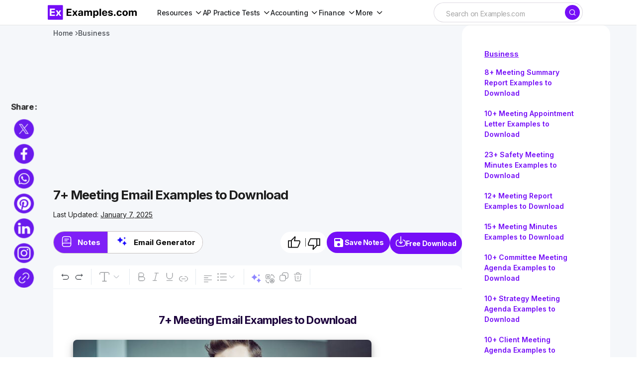

--- FILE ---
content_type: text/html
request_url: https://www.examples.com/business/meeting-email-samples.html
body_size: 30793
content:
<!DOCTYPE html>
<html lang="en-US">
	<head>
		<meta name="robots" content="index,follow">		<meta charSet="UTF-8">
		<meta name="viewport" content="width=device-width,minimum-scale=1, initial-scale=1">
		<meta name="google-site-verification" content="H1REy9flWsOp6GG95QcjBmEjlD4KykwXZhEIWyZryW4" />
		<meta name="msvalidate.01" content="7C2AFA00B3CEE462B9C558E987590BCE" />
		<meta name="msapplication-navbutton-color" content="#750EF7" />
		<meta name="verification" content="ce11aacbdf0d6c838cb94eb5228eedeb" />
		<meta name="theme-color" content="#750EF7">
		<!-- Google Tag Manager -->
		<script>(function(w,d,s,l,i){w[l]=w[l]||[];w[l].push({'gtm.start':
		new Date().getTime(),event:'gtm.js'});var f=d.getElementsByTagName(s)[0],
		j=d.createElement(s),dl=l!='dataLayer'?'&l='+l:'';j.async=true;j.src=
		'https://www.googletagmanager.com/gtm.js?id='+i+dl;f.parentNode.insertBefore(j,f);
		})(window,document,'script','dataLayer','GTM-5DM9726');</script>
		<!-- End Google Tag Manager -->
								
												
		
		
		<title>7+ Meeting Email Examples to Download</title>
		<meta name="description" content="" />
		<!-- <link rel="canonical" href="https://www.examples.com/business/meeting-email-samples.html" /> -->
		<link rel="canonical" href="https://www.examples.com/business/meeting-email-samples.html" />
		<meta property="og:title" content="7+ Meeting Email Examples to Download">
		<meta property="og:image" content="https://images.examples.com/wp-content/uploads/2017/05/Meeting-Email-Samples.jpg">
		<meta property="og:description" content="">
				<meta property="og:type" content="article">
				<meta property="og:site_name" content="Examples.com">
		<meta property="og:url" content="https://www.examples.com/business/meeting-email-samples.html">
		<meta property="og:locale" content="en_US" />
		<meta property="og:type" content="website" />
		<meta http-equiv="X-UA-Compatible" content="IE=edge" />
		<link rel="icon" href="https://images.examples.com/favicon.ico" />
		<link rel="shortcut" href="https://images.examples.com/examples-icon.png" />
		<link rel="manifest" href="/manifest.json" />
		<script type="application/ld+json">
			{
				"@context": "https://schema.org",
				"@type": "Article",
				"mainEntityOfPage": {
				"@type": "WebPage",
				"@id": "https://www.examples.com/business/meeting-email-samples.html"
				},
				"datePublished":"2017-06-26T12:00:35+00:00",
				"dateModified":"2025-01-07T06:02:40+00:00",
				"url": "https://examples.com",
				"headline": "Meeting Email - 7+ Examples, Format, How to Write, Pdf",
				"description": "",
				"image":"https://images.examples.com/wp-content/uploads/2017/05/Meeting-Email-Samples.jpg",
				"author": {
						"@type": "Person",
						"name": "Admin"
					},
				"publisher": {
				"@type": "Organization",
				"name": "Examples.com",
				"logo": {
					"@type": "ImageObject",
					"url": "https://images.examples.com/images/logo.svg"
				}
				},
				"potentialAction": [{
				"@type": "SearchAction",
				"target": "https://www.examples.com/?search={search_term_string}",
				"query-input": "required name=search_term_string"
				}]
			}
			</script><script type="application/ld+json">
{"@context":"http://schema.org","@type":"BreadcrumbList","itemListElement":[{"@type":"ListItem","position":"1","item":{"@id":"https://www.examples.com","name":"Examples.com"}},{"@type": "ListItem","position": "2","item": {"@id": "https://www.examples.com/business","name": "Business"}},{"@type":"ListItem","position":"3","item":{"@id":"https://www.examples.com/business/meeting-email-samples.html","name":"7+ Meeting Email Examples To Download"}}]}</script>

			<script type="application/ld+json">
					{
					"@context": "https://schema.org",
					"name": "Meeting Email - 7+ Examples, Format, How to Write, Pdf",
					"@type": "ImageObject",
					"description": "",
					"encodingFormat": "image/jpeg",
					"url": "https://images.examples.com/wp-content/uploads/2017/05/Meeting-Email-Samples.jpg",
					"creditText": "Examples.com",
					"creator": {
						"@type": "Organization",
						"name": "Examples.com"
					}
					}
			</script>

						<script type="application/ld+json">
				{
					"@context": "https://schema.org",
					"@type": "Article",
					"image": [
    {
        "@type": "ImageObject",
        "name": "Annual Meeting",
        "contentUrl": "https://images.examples.com/wp-content/uploads/2017/05/Annual-Meeting.jpg",
        "sourceOrganization": "Examples.com",
        "position": 1
    },
    {
        "@type": "ImageObject",
        "name": "Meeting Invitation Email",
        "contentUrl": "https://images.examples.com/wp-content/uploads/2017/05/Meeting-Invitation-Email.jpg",
        "sourceOrganization": "Examples.com",
        "position": 2
    },
    {
        "@type": "ImageObject",
        "name": "Meeting Supervisor",
        "contentUrl": "https://images.examples.com/wp-content/uploads/2017/05/Meeting-Supervisor.jpg",
        "sourceOrganization": "Examples.com",
        "position": 3
    },
    {
        "@type": "ImageObject",
        "name": "Reminder Email ",
        "contentUrl": "https://images.examples.com/wp-content/uploads/2017/05/Reminder-Email1.jpg",
        "sourceOrganization": "Examples.com",
        "position": 4
    },
    {
        "@type": "ImageObject",
        "name": "Meeting Follow Up",
        "contentUrl": "https://images.examples.com/wp-content/uploads/2017/05/Meeting-Follow-Up.jpg",
        "sourceOrganization": "Examples.com",
        "position": 5
    },
    {
        "@type": "ImageObject",
        "name": "Meeting Request Email",
        "contentUrl": "https://images.examples.com/wp-content/uploads/2017/05/Meeting-Request-Email.jpg",
        "sourceOrganization": "Examples.com",
        "position": 6
    },
    {
        "@type": "ImageObject",
        "name": "Project Meeting ",
        "contentUrl": "https://images.examples.com/wp-content/uploads/2017/05/Project-Meeting2.jpg",
        "sourceOrganization": "Examples.com",
        "position": 7
    },
    {
        "@type": "ImageObject",
        "name": "Sample Meeting Email ",
        "contentUrl": "https://images.examples.com/wp-content/uploads/2017/05/Sample-Meeting-Email1.jpg",
        "sourceOrganization": "Examples.com",
        "position": 8
    }
]				}
				</script>
			
					<!-- Google tag (gtag.js) -->
		<script async src="https://www.googletagmanager.com/gtag/js?id=G-M1JYP49ELK"></script>
				<script>
				window.dataLayer = window.dataLayer || [];
				function gtag(){dataLayer.push(arguments);}
				gtag('js', new Date());

				gtag('config', 'G-M1JYP49ELK');
				</script>
				
					<script>
				if (window.innerWidth > 1024) {
					var script = document.createElement('script');
					script.src = "https://pagead2.googlesyndication.com/pagead/js/adsbygoogle.js";
					script.async = true;
					script.crossOrigin = "anonymous";
					document.head.appendChild(script);
				}
			</script>


		<!-- Hotjar Tracking Code for Examples.com -->
		<script>
			(function(h,o,t,j,a,r){
				h.hj=h.hj||function(){(h.hj.q=h.hj.q||[]).push(arguments)};
				h._hjSettings={hjid:3790878,hjsv:6};
				a=o.getElementsByTagName('head')[0];
				r=o.createElement('script');r.async=1;
				r.src=t+h._hjSettings.hjid+j+h._hjSettings.hjsv;
				a.appendChild(r);
			})(window,document,'https://static.hotjar.com/c/hotjar-','.js?sv=');
		</script>
				<!-- css -->
		<link rel='stylesheet' id='csco-styles-css' href='https://images.examples.com/assets/style.css?ver=6.4.3' media='all' />
				<style>.ipr-container{
		display: none !important;
		}</style>
	
		
			</head>

	<body class="post-template-default single single-post postid-26319 single-format-quote wp-embed-responsive cs-page-layout-left cs-navbar-sticky-enabled cs-sticky-sidebar-enabled cs-stick-to-top" data-scheme='light'>
		<!-- Google Tag Manager (noscript) -->
		<noscript><iframe src="https://www.googletagmanager.com/ns.html?id=GTM-5DM9726"
		height="0" width="0" style="display:none;visibility:hidden"></iframe></noscript>
		<!-- End Google Tag Manager (noscript) -->
		<input type="hidden" name="home_url1" value="https://www.examples.com" />
		<input type="hidden" name="site_url1" value="https://www.examples.com/business/meeting-email-samples.html" />
		<input id="post_title1" type="hidden" name="post_title1" value="7+-Meeting-Email-Examples-to-Download" />
		        <!-- Google Tag Manager (noscript) -->
        <noscript><iframe src="https://www.googletagmanager.com/ns.html?id=GTM-5DM9726"
        height="0" width="0" style="display:none;visibility:hidden"></iframe></noscript>
        <!-- End Google Tag Manager (noscript) -->
    		
	<div class="cs-site-overlay"></div>

	<div class="cs-offcanvas">
		<div class="cs-offcanvas__header">
			
					<div class="cs-logo">
			<a class="cs-header__logo cs-logo-default " href="https://www.examples.com/">
				<img src="https://images.examples.com/wp-content/uploads/2024/04/examples-com-logo-3.webp"  alt="Examples"  width="348.98550724638"  height="60" >			</a>

									<a class="cs-header__logo cs-logo-dark " href="https://www.examples.com/">
							<img src="https://images.examples.com/wp-content/uploads/2024/04/examples-com-logo-3.webp"  alt="Examples"  width="348.98550724638"  height="60" >						</a>
							</div>
		
			<nav class="cs-offcanvas__nav">
				<span class="cs-offcanvas__toggle" role="button" aria-label="Close mobile menu button"><i class="cs-icon cs-icon-x"></i></span>
			</nav>

					</div>
		<aside class="cs-offcanvas__sidebar">
			<div class="cs-offcanvas__inner cs-offcanvas__area cs-widget-area">
				<div class="widget widget_nav_menu"><div class="menu-mobile-header-container"><ul id="menu-mobile-header" class="menu"><li id="menu-item-602255" class="menu-item menu-item-type-custom menu-item-object-custom menu-item-has-children menu-item-602255"><a href="#">Subjects</a>
<ul class="sub-menu">
	<li id="menu-item-602256" class="menu-item menu-item-type-custom menu-item-object-custom menu-item-602256"><a href="https://www.examples.com/english">English</a></li>
	<li id="menu-item-602257" class="menu-item menu-item-type-custom menu-item-object-custom menu-item-602257"><a href="https://www.examples.com/maths">Maths</a></li>
	<li id="menu-item-602258" class="menu-item menu-item-type-custom menu-item-object-custom menu-item-602258"><a href="https://www.examples.com/chemistry">Chemistry</a></li>
	<li id="menu-item-602259" class="menu-item menu-item-type-custom menu-item-object-custom menu-item-602259"><a href="https://www.examples.com/physics">Physics</a></li>
</ul>
</li>
<li id="menu-item-602260" class="menu-item menu-item-type-custom menu-item-object-custom menu-item-602260"><a href="https://www.examples.com/biology">Biology</a></li>
<li id="menu-item-602261" class="menu-item menu-item-type-custom menu-item-object-custom menu-item-602261"><a href="https://www.examples.com/docs">Docs</a></li>
<li id="menu-item-602262" class="menu-item menu-item-type-custom menu-item-object-custom menu-item-602262"><a href="https://www.examples.com/design">Design</a></li>
<li id="menu-item-602264" class="menu-item menu-item-type-custom menu-item-object-custom menu-item-602264"><a href="https://www.examples.com/business">Business</a></li>
<li id="menu-item-602265" class="menu-item menu-item-type-custom menu-item-object-custom menu-item-602265"><a href="https://www.examples.com/education">Education</a></li>
</ul></div></div>
				
				<div class="widget text-6 widget_text">			<div class="textwidget"></div>
		</div>
				<div class="cs-offcanvas__bottombar">
							<div class="cs-social">
														</div>
						</div>
			</div>
		</aside>
	</div>
	
		<div id="page" class="cs-site">

			
			<div class="cs-site-inner">

				
				
<!-- <div class="cs-header-before"></div> -->

<header class="cs-header cs-header-stretch">
	<div class="cs-container">
		<div class="cs-header__inner cs-header__inner-desktop">
			<div class="cs-header__col cs-col-left">
								<div class="cs-logo">
			<a class="cs-header__logo cs-logo-once " href="https://www.examples.com/">
			<img src="https://images.examples.com/images/examples-com-logo.png" width="180" alt="Examples logo">		</a>

					</div>
					<nav class="cs-header__nav"><ul id="menu-header-menu" class="cs-header__nav-inner"><li id="menu-item-570622" class="menu-item menu-item-type-custom menu-item-object-custom menu-item-has-children menu-item-570622"><a href="#" class="menu-item-without-link"><span><span>Resources</span></span></a>
<ul class="sub-menu">
	<li id="menu-item-553407" class="menu-item menu-item-type-custom menu-item-object-custom menu-item-553407"><a href="https://www.examples.com/english"><span>English</span></a></li>
	<li id="menu-item-570618" class="menu-item menu-item-type-custom menu-item-object-custom menu-item-570618"><a href="https://www.examples.com/maths"><span>Maths</span></a></li>
	<li id="menu-item-570615" class="menu-item menu-item-type-custom menu-item-object-custom menu-item-570615"><a href="https://www.examples.com/chemistry"><span>Chemistry</span></a></li>
	<li id="menu-item-570616" class="menu-item menu-item-type-custom menu-item-object-custom menu-item-570616"><a href="https://www.examples.com/physics"><span>Physics</span></a></li>
	<li id="menu-item-570617" class="menu-item menu-item-type-custom menu-item-object-custom menu-item-570617"><a href="https://www.examples.com/biology"><span>Biology</span></a></li>
	<li id="menu-item-592958" class="menu-item menu-item-type-custom menu-item-object-custom menu-item-592958"><a href="https://www.examples.com/docs"><span>Docs</span></a></li>
	<li id="menu-item-553410" class="menu-item menu-item-type-custom menu-item-object-custom menu-item-553410"><a href="https://www.examples.com/design"><span>Design</span></a></li>
	<li id="menu-item-553408" class="menu-item menu-item-type-custom menu-item-object-custom menu-item-553408"><a href="https://www.examples.com/business"><span>Business</span></a></li>
	<li id="menu-item-553411" class="menu-item menu-item-type-custom menu-item-object-custom menu-item-553411"><a href="https://www.examples.com/education"><span>Education</span></a></li>
</ul>
</li>
<li id="menu-item-674698" class="menu-item menu-item-type-custom menu-item-object-custom menu-item-has-children menu-item-674698"><a href="#" class="menu-item-without-link"><span><span>AP Practice Tests</span></span></a>
<ul class="sub-menu">
	<li id="menu-item-674583" class="menu-item menu-item-type-custom menu-item-object-custom menu-item-has-children menu-item-674583"><a href="#" class="menu-item-without-link"><span>AP English</span></a>
	<ul class="sub-menu">
		<li id="menu-item-648663" class="menu-item menu-item-type-custom menu-item-object-custom menu-item-648663"><a href="https://www.examples.com/ap-english-language"><span>AP English Language</span></a></li>
		<li id="menu-item-648664" class="menu-item menu-item-type-custom menu-item-object-custom menu-item-648664"><a href="https://www.examples.com/ap-english-literature"><span>AP English Literature</span></a></li>
	</ul>
</li>
	<li id="menu-item-674593" class="menu-item menu-item-type-custom menu-item-object-custom menu-item-has-children menu-item-674593"><a href="#" class="menu-item-without-link"><span>AP Sciences</span></a>
	<ul class="sub-menu">
		<li id="menu-item-648666" class="menu-item menu-item-type-custom menu-item-object-custom menu-item-648666"><a href="https://www.examples.com/ap-chemistry"><span>AP Chemistry</span></a></li>
		<li id="menu-item-648667" class="menu-item menu-item-type-custom menu-item-object-custom menu-item-648667"><a href="https://www.examples.com/ap-biology"><span>AP Biology</span></a></li>
		<li id="menu-item-648665" class="menu-item menu-item-type-custom menu-item-object-custom menu-item-648665"><a href="https://www.examples.com/ap-environmental-science"><span>AP Environmental Science</span></a></li>
		<li id="menu-item-648668" class="menu-item menu-item-type-custom menu-item-object-custom menu-item-648668"><a href="https://www.examples.com/ap-physics-1"><span>AP Physics 1</span></a></li>
		<li id="menu-item-656627" class="menu-item menu-item-type-post_type menu-item-object-mpcs-course menu-item-656627"><a href="https://www.examples.com/ap-physics-2"><span>AP® Physics 2: Algebra-Based</span></a></li>
		<li id="menu-item-656626" class="menu-item menu-item-type-post_type menu-item-object-mpcs-course menu-item-656626"><a href="https://www.examples.com/ap-physics-c-electricity-and-magnetism"><span>AP® Physics C: Electricity and Magnetism</span></a></li>
		<li id="menu-item-656625" class="menu-item menu-item-type-post_type menu-item-object-mpcs-course menu-item-656625"><a href="https://www.examples.com/ap-physics-c-mechanics"><span>AP® Physics C: Mechanics</span></a></li>
		<li id="menu-item-674615" class="menu-item menu-item-type-post_type menu-item-object-mpcs-course menu-item-674615"><a href="https://www.examples.com/ap-psychology"><span>AP® Psychology</span></a></li>
	</ul>
</li>
	<li id="menu-item-674622" class="menu-item menu-item-type-custom menu-item-object-custom menu-item-has-children menu-item-674622"><a href="#" class="menu-item-without-link"><span>AP Math and Computer Science</span></a>
	<ul class="sub-menu">
		<li id="menu-item-674598" class="menu-item menu-item-type-post_type menu-item-object-mpcs-course menu-item-674598"><a href="https://www.examples.com/ap-calculus-ab-practice-tests"><span>AP Calculus AB</span></a></li>
		<li id="menu-item-674599" class="menu-item menu-item-type-post_type menu-item-object-mpcs-course menu-item-674599"><a href="https://www.examples.com/ap-calculus-bc-practice-tests"><span>AP Calculus BC</span></a></li>
		<li id="menu-item-674601" class="menu-item menu-item-type-post_type menu-item-object-mpcs-course menu-item-674601"><a href="https://www.examples.com/ap-computer-science-a"><span>AP® Computer Science A</span></a></li>
		<li id="menu-item-674602" class="menu-item menu-item-type-post_type menu-item-object-mpcs-course menu-item-674602"><a href="https://www.examples.com/ap-computer-science-principles"><span>AP® Computer Science Principles</span></a></li>
		<li id="menu-item-674614" class="menu-item menu-item-type-post_type menu-item-object-mpcs-course menu-item-674614"><a href="https://www.examples.com/ap-precalculus"><span>AP® Precalculus</span></a></li>
		<li id="menu-item-674617" class="menu-item menu-item-type-post_type menu-item-object-mpcs-course menu-item-674617"><a href="https://www.examples.com/ap-statistics"><span>AP® Statistics</span></a></li>
	</ul>
</li>
	<li id="menu-item-674624" class="menu-item menu-item-type-custom menu-item-object-custom menu-item-has-children menu-item-674624"><a href="#" class="menu-item-without-link"><span>AP History and Social Sciences</span></a>
	<ul class="sub-menu">
		<li id="menu-item-674606" class="menu-item menu-item-type-post_type menu-item-object-mpcs-course menu-item-674606"><a href="https://www.examples.com/ap-european-history"><span>AP® European History</span></a></li>
		<li id="menu-item-674607" class="menu-item menu-item-type-post_type menu-item-object-mpcs-course menu-item-674607"><a href="https://www.examples.com/ap-human-geography"><span>AP® Human Geography</span></a></li>
		<li id="menu-item-674608" class="menu-item menu-item-type-post_type menu-item-object-mpcs-course menu-item-674608"><a href="https://www.examples.com/ap-macroeconomics"><span>AP® Macroeconomics</span></a></li>
		<li id="menu-item-674609" class="menu-item menu-item-type-post_type menu-item-object-mpcs-course menu-item-674609"><a href="https://www.examples.com/ap-microeconomics"><span>AP® Microeconomics</span></a></li>
		<li id="menu-item-674618" class="menu-item menu-item-type-post_type menu-item-object-mpcs-course menu-item-674618"><a href="https://www.examples.com/ap-united-states-government-and-politics"><span>AP® United States Government and Politics</span></a></li>
		<li id="menu-item-674619" class="menu-item menu-item-type-post_type menu-item-object-mpcs-course menu-item-674619"><a href="https://www.examples.com/ap-united-states-history"><span>AP® United States History</span></a></li>
		<li id="menu-item-674620" class="menu-item menu-item-type-post_type menu-item-object-mpcs-course menu-item-674620"><a href="https://www.examples.com/ap-world-history-modern"><span>AP® World History: Modern</span></a></li>
	</ul>
</li>
</ul>
</li>
<li id="menu-item-674634" class="menu-item menu-item-type-custom menu-item-object-custom menu-item-has-children menu-item-674634"><a href="#" class="menu-item-without-link"><span><span>Accounting</span></span></a>
<ul class="sub-menu">
	<li id="menu-item-709413" class="menu-item menu-item-type-post_type menu-item-object-mpcs-course menu-item-709413"><a href="https://www.examples.com/cpa"><span>CPA</span></a></li>
	<li id="menu-item-709412" class="menu-item menu-item-type-post_type menu-item-object-mpcs-course menu-item-709412"><a href="https://www.examples.com/cma"><span>CMA</span></a></li>
	<li id="menu-item-709409" class="menu-item menu-item-type-post_type menu-item-object-mpcs-course menu-item-709409"><a href="https://www.examples.com/cia"><span>CIA</span></a></li>
	<li id="menu-item-674621" class="menu-item menu-item-type-post_type menu-item-object-mpcs-course menu-item-674621"><a href="https://www.examples.com/digital-sat"><span>Digital Sat</span></a></li>
</ul>
</li>
<li id="menu-item-709415" class="menu-item menu-item-type-custom menu-item-object-custom menu-item-has-children menu-item-709415"><a href="#" class="menu-item-without-link"><span><span>Finance</span></span></a>
<ul class="sub-menu">
	<li id="menu-item-709407" class="menu-item menu-item-type-post_type menu-item-object-mpcs-course menu-item-709407"><a href="https://www.examples.com/cfa"><span>CFA</span></a></li>
	<li id="menu-item-709411" class="menu-item menu-item-type-post_type menu-item-object-mpcs-course menu-item-709411"><a href="https://www.examples.com/cmt"><span>CMT</span></a></li>
</ul>
</li>
<li id="menu-item-709416" class="menu-item menu-item-type-custom menu-item-object-custom menu-item-has-children menu-item-709416"><a href="#" class="menu-item-without-link"><span><span>More</span></span></a>
<ul class="sub-menu">
	<li id="menu-item-709417" class="menu-item menu-item-type-custom menu-item-object-custom menu-item-has-children menu-item-709417"><a href="#" class="menu-item-without-link"><span>Grad School</span></a>
	<ul class="sub-menu">
		<li id="menu-item-709414" class="menu-item menu-item-type-post_type menu-item-object-mpcs-course menu-item-709414"><a href="https://www.examples.com/mcat"><span>MCAT</span></a></li>
	</ul>
</li>
	<li id="menu-item-709418" class="menu-item menu-item-type-custom menu-item-object-custom menu-item-has-children menu-item-709418"><a href="#" class="menu-item-without-link"><span>Legal</span></a>
	<ul class="sub-menu">
		<li id="menu-item-709410" class="menu-item menu-item-type-post_type menu-item-object-mpcs-course menu-item-709410"><a href="https://www.examples.com/mbe"><span>MBE</span></a></li>
	</ul>
</li>
	<li id="menu-item-709419" class="menu-item menu-item-type-custom menu-item-object-custom menu-item-has-children menu-item-709419"><a href="#" class="menu-item-without-link"><span>Other</span></a>
	<ul class="sub-menu">
		<li id="menu-item-709408" class="menu-item menu-item-type-post_type menu-item-object-mpcs-course menu-item-709408"><a href="https://www.examples.com/act"><span>ACT</span></a></li>
		<li id="menu-item-709420" class="menu-item menu-item-type-post_type menu-item-object-mpcs-course menu-item-709420"><a href="https://www.examples.com/digital-sat"><span>Digital Sat</span></a></li>
	</ul>
</li>
</ul>
</li>
</ul></nav>			</div>

			<div class="cs-header__col cs-col-center">
			
									
			</div>

			<div class="cs-header__col cs-col-right">
				<div id="main_search">
					<form role="search" method="get" class="cs-search__form" action="https://www.examples.com/search-result">
						<div class="cs-search__group">
							<input required="" class="cs-search__input" type="search" value="" name="search" placeholder="Search on Examples.com" role="searchbox">

							<button class="cs-search__submit" aria-label="Search" type="submit">
							<i class="cs-icon cs-icon-search"></i>	</button>
						</div>
					</form>
			
				</div>
				<div id="ilpyklauer" class="ilpyklauer"></div>
		
					<!-- <div class="main_signin">
						<button class="cs-signin__submit" aria-label="sign in" type="button" id="signinHeader" ><span><i class="base__icon__svg icon__user" ></i></span>Sign In</button>
					</div> -->
			</div>
		</div>

 
<div class="cs-header__inner cs-header__inner-mobile">
	<div class="cs-header__col cs-col-left">
						<span class="cs-header__offcanvas-toggle " role="button" aria-label="Mobile menu button">
					<i class="cs-icon cs-icon-menu1"></i>
				</span>
				</div>
	<div class="cs-header__col cs-col-center">
		<div class="cs-logo">
			<a class="cs-header__logo cs-logo-once " href="https://www.examples.com/">
			<img src="https://images.examples.com/images/examples-com-logo.png" width="180" alt="Examples logo">		</a>

					</div>
	</div>
	<div class="cs-header__col cs-col-right">
			
        <div id="mobile_search">
            <div class="popup-container">
                <span onclick="togglePopup()" class="search-icon icon" aria-label="Search icon" role="button"><i class="cs-icon cs-icon-search"></i></span>
                <div class="popup-box" id="popupBox">
                    <form method="GET" action="https://www.examples.com/search-result" target="_top" id="searchForm">
                        <input type="text" class="search-box search-box1 active mobileview" id="srch" aria-label="Search" placeholder="Search.." name="search" required="" autocomplete="off" role="textbox">
                    </form>
                </div>
            </div>
	    </div>
        <div id="ilpyklauer" class="ilpyklauer"></div>
<script>
    var t=!0;function togglePopup(){var e=document.getElementById("popupBox"),o=document.getElementById("srch");"none"!==e.style.display&&""!==e.style.display&&o.value?(e.style.display="none",o.value&&t&&(t=!1,document.getElementById("searchForm").submit(),console.log("form submitted for search")),!t&&console.log("form submitted already for search")):e.style.display="block"}
</script>


	</div>
</div>

  
		

		</div>
	
	
</header>
				
				<main id="main" class="cs-site-primary">

					
					<div class="cs-site-content cs-sidebar-enabled cs-sidebar-left">

						
						<div class="cs-container">

							<div class="cs-breadcrumbs" id="breadcrumbs"><span><span><a href="https://www.examples.com/">Home</a></span> <span class="cs-separator"></span> <span class="breadcrumb_last" aria-current="page">Meeting Email</span></span></div>


	<div class="cs-entry__header cs-entry__header-standard">
		
<div class="entry-content">


</div>	</div>

	
							<div id="content" class="cs-main-content">

								
	<aside id="secondary" class="cs-widget-area cs-sidebar__area">
		<div class="cs-sidebar__inner">

			

			<div class="widget text-3 widget_text">			<div class="textwidget"><!--<div id="414319861">
     <script type="text/javascript">
       try {
            window._mNHandle.queue.push(function() {
                window._mNDetails = window._mNDetails || {};
                window._mNDetails.loadTag("414319861", "300x600", "414319861");
            });
        }
       catch (error) {}
     </script>
 </div>--></div>
		</div>

 
<aside id="left-panel-sec" class="left-panel-sec">
  

<section class='category-sec1' style='gap:2px'>
<p class="cat-title" style="margin:0;"><a style="color:#750EF7 !important;" href="https://www.examples.com/business">Business</a></p>
<nav class='container1'> 
<ul>
<li><a href="https://www.examples.com/business/report/meeting-summary-report.html">8+ Meeting Summary Report Examples to Download</a></li><li><a href="https://www.examples.com/business/letters/meeting-appointment-letter.html">10+ Meeting Appointment Letter Examples to Download</a></li><li><a href="https://www.examples.com/business/safety/safety-meeting-minutes.html">23+ Safety Meeting Minutes Examples to Download</a></li><li><a href="https://www.examples.com/business/report/meeting-report-samples.html">12+ Meeting Report Examples to Download</a></li><li><a href="https://www.examples.com/business/meeting-minute.html">15+ Meeting Minutes Examples to Download</a></li><li><a href="https://www.examples.com/business/agenda/committee-meeting-agenda.html">10+ Committee Meeting Agenda Examples to Download</a></li><li><a href="https://www.examples.com/business/agenda/strategy-meeting-agenda.html">10+ Strategy Meeting Agenda Examples to Download</a></li><li><a href="https://www.examples.com/business/agenda/client-meeting-agenda.html">10+ Client Meeting Agenda Examples to Download</a></li><li><a href="https://www.examples.com/business/agenda/team-meeting-agenda.html">10+ Team Meeting Agenda Examples to Download</a></li><li><a href="https://www.examples.com/business/agenda/safety-meeting-agenda.html">12+ Safety Meeting Agenda Examples to Download</a></li><li><a href="https://www.examples.com/business/executive/executive-meeting-agenda.html">15+ Executive Meeting Agenda Examples to Download</a></li><li><a href="https://www.examples.com/business/agenda/production-meeting-agenda.html">10+ Production Meeting Agenda Examples to Download</a></li><li><a href="https://www.examples.com/business/agenda/sales-meeting-agenda.html">10+ Sales Meeting Agenda Examples to Download</a></li><li><a href="https://www.examples.com/business/company-meeting-powerpoint.html">6+ Company Meeting Examples to Download</a></li><li><a href="https://www.examples.com/business/nonprofit-meeting-minutes.html">6+ Nonprofit Meeting Minutes Examples to Download</a></li><li><a href="https://www.examples.com/business/marketing/marketing-meeting-minutes.html">10+ Marketing Meeting Minutes Examples to Download</a></li><li><a href="https://www.examples.com/business/agenda/marketing-meeting-agenda.html">16+ Marketing Meeting Agenda Examples to Download</a></li><li><a href="https://www.examples.com/business/agenda/church-meeting-minutes.html">23+ Church Meeting Minutes Examples to Download</a></li><li><a href="https://www.examples.com/business/meeting-minutes-examples-templates.html">20+ Meeting Minutes Examples to Download</a></li><li><a href="https://www.examples.com/business/official-meeting-letter-examples.html">7+ Official Meeting Letter Examples to Download</a></li></ul>
</nav>
</section>

</aside>
<div id="left-panel-btn-sec" class="left-panel-btn-sec" style="visibility: hidden; display:none">
  <button class="left-panel-btn-icon" onclick="leftPanelSection(this)"></button>
</div> 


<style>
.widget.block-3.widget_block {
    display: block;
}


.cs-sidebar__inner .category-sec1 {
    padding: 20px 10px 32px !important;
}

.cs-sidebar__inner p.cat-title {
    margin-bottom: 5px !important;
}


.cs-sidebar__inner nav.container1 {
    position: relative;
    right: 10px;
}

.category-sec1 .container1 ul{
gap:0 !important;
}
</style>

		</div>
	</aside>
	<div id="primary" class="cs-content-area">

	
	
		
			
		
	
	
</div>




<link rel='stylesheet' id='editor_page_css' href='https://images.examples.com/assets/css/pageCss11.css' media='all' />
<script type="text/javascript" defer="" src="https://images.examples.com/single_editor/js/main.d5250094.js"></script>
<script src="https://cdnjs.cloudflare.com/ajax/libs/jquery/3.6.0/jquery.min.js"></script>
<script type="text/javascript" defer="" src="https://images.examples.com/assets/js/doc1.min.js"></script>
  
	<style> {width: unset!important} #rI0PnBZXgBjwQmv,.ab-tools{margin-bottom:50px}.cs-content-area{display:none!important}.cs-sidebar-left .cs-main-content{display:flex!important;flex-direction:row-reverse!important;left:5% !important}@media (min-width:1200px){.cs-sidebar-left .cs-main-content{display:flex!important;flex-direction:row-reverse!important;left:5% !important}}.fixed-tool-bar{width:unset!important}.custom-share-icons-container{left:3%!important}#rI0PnBZXgBjwQmv{font-size:15px !important}@media (max-width:1020px){.cs-sidebar-left .cs-main-content{flex-direction:column!important;left:0!important}} </style>

<div class="cs-entry__wrap">

  
<nav id='breadcrumb'>
<ol class='breadcrumb'>
<li ><a href="https://www.examples.com" title="Home">Home</a></li>
<li><a href="https://www.examples.com/business">Business</a></li>
</ol>
</nav>         
<div class="cs-entry__container">
    <div class="loader" id="loader"><span class='loader-icon'></span></div>
    <section id="main-content-sec" class="main-content-sec" >
        <div id="main-content-top-sec" class="main-content-top-sec" >
            <nav id="bc"></nav>
             
                <div class="google-ads-ex" style="width: 100%;height: 180px;text-align:center;margin-bottom:10px;">
                    <ins class="adsbygoogle" style="display:block" data-ad-client="ca-pub-9903968692309901" data-ad-slot="9552379087" data-ad-format="auto" data-full-width-responsive="true"></ins>
                </div>
                        <div class="author-block">
                <h1>7+ Meeting Email Examples to Download</h1>                <div class="totall-information">
                                        <div class="main-author-block">
                        <div class="auth-name">
                                                    <span>Last Updated:&nbsp;<u>January 7, 2025</u></span>
                        </div>
                    </div>
                </div>
            </div>
            <div id="main-nav-sec" class="main-nav-sec" >
                <ul class="main-button-section">
                    <li id="main-nav-btn-learn" class="sngl-btn-sect current"><span>Notes</span></li>
                                            <div class="button-line"></div>
                        <li id="main-nav-btn-op" class="sngl-btn-sect"><span>Email Generator</span></li>
                    
                    
                                    </ul>
                <span class="main-nav-download" id="Download-sec">
                    <div class="like-dislike-widget">
                                                <button class="like-button" data-post-id="26319" data-like-ip="0" data-like-status="done">
                            <img src="https://images.examples.com/images/like-google.svg" alt="like" title="like" width="28px" height="28px">
                            <span class="like-count" id="like-countt"> &nbsp;</span>
                        </button>
                        <div class="button-line"></div>
                                                <button class="dislike-button" data-post-id="26319" data-like-ip="0" data-like-status="done"><img src="https://images.examples.com/images/dislike-google.svg" alt="dislike" title="dislike" width="28px" height="28px"></button>
                    </div>
                    <button id="saveNotesBtn"><i class="material-icons">save</i> <span>Save Notes</span></button>
                    <button class="download-btn" id="Download-btn-text" >Free Download</button>
                </span> 
            </div>
        </div>  
        <div id="editor-contet" class="cs-entry__content-wrap">
            <div id="editor-content" class="hidden-content" >
                <div class="entry-content">
                    <div class="main-title" style="text-align:center;">  <h2 style="text-align:center;font-weight:600;">7+ Meeting Email Examples to Download</h2> </div> 
                                                <div class="cs-entry__outer cs-entry__overlay cs-overlay-ratio">
                            <div class="cs-entry__inner cs-entry__thumbnail">
                                <div class="cs-entry__inner">
                                    <img style="width:auto" src="https://images.examples.com/wp-content/uploads/2017/05/Meeting-Email-Samples.jpg" alt="Meeting Email Samples" />                                </div>
                            </div>              
                        </div>
                                            <p>In the fast-paced of the world today, many industries today uses <a href="https://www.examples.com/business/formal-email.html" target="_blank" rel="noopener">formal email</a> as means of communication to its clients, partners, and customers because of its efficiency and fast delivery. They find it so effective that they adopt their environment on using it. You can rarely see today offices using the memo to deliver information.</p>
<ul>
<li><a href="https://www.examples.com/business/email-examples-in-pdf.html" target="_blank" rel="noopener">25+ Email Examples &amp; Samples</a></li>
<li><a href="https://www.examples.com/business/thank-you-email.html" target="_blank" rel="noopener">18+ Thank-You Email Examples &amp; Samples</a></li>
</ul>
<p>In setting up a meeting, using email has a huge impact. It makes it easy to communicate with the clients and it also makes it easier to find the perfect time to meet with them. It&#8217;s no doubt that <a href="https://www.examples.com/business/professional-email.html">professional email</a> makes setting up meeting more faster and convenient.</p>
<h2>Annual Meeting</h2>
<div class="row"><div class="col-sm-8 image-grid-two"><img decoding="async" src="https://images.examples.com/wp-content/uploads/2017/05/Annual-Meeting.jpg" alt="Annual Meeting" /><br /><br /><b><a>businessenglishonline.net</a></b></div><div class="col-sm-4 button-grid-two">
<div class="detalis_cls">Details</div>
<div class="format_cls">File Format</div>
<ul>
<li>PDF</li>
</ul>
<p>Size: 242 KB</p>
<p><a class="btn btn-md download-btn" href="https://images.examples.com/wp-content/uploads/2017/05/Annual-Meeting.zip" rel="noopener" target="_blank">Download</a></p></div></div>
<h2>Meeting Invitation Email</h2>
<div class="row"><div class="col-sm-8 image-grid-two"><img decoding="async" src="https://images.examples.com/wp-content/uploads/2017/05/Meeting-Invitation-Email.jpg" alt="Meeting Invitation Email" /><br /><br /><b><a>sjcc.edu</a></b></div><div class="col-sm-4 button-grid-two">
<div class="detalis_cls">Details</div>
<div class="format_cls">File Format</div>
<ul>
<li>PDF</li>
</ul>
<p>Size: 701 KB</p>
<p><a class="btn btn-md download-btn" href="https://images.examples.com/wp-content/uploads/2017/05/Meeting-Invitation-Email.zip" rel="noopener" target="_blank">Download</a></p></div></div>
<h2>Meeting Supervisor</h2>
<div class="row"><div class="col-sm-8 image-grid-two"><img decoding="async" src="https://images.examples.com/wp-content/uploads/2017/05/Meeting-Supervisor.jpg" alt="Meeting Supervisor" /><br /><br /><b><a>student.engr.ucr.edu</a></b></div><div class="col-sm-4 button-grid-two">
<div class="detalis_cls">Details</div>
<div class="format_cls">File Format</div>
<ul>
<li>PDF</li>
</ul>
<p>Size: 114 KB</p>
<p><a class="btn btn-md download-btn" href="https://images.examples.com/wp-content/uploads/2017/05/Meeting-Supervisor.zip" rel="noopener" target="_blank">Download</a></p></div></div>
<h2>Reminder Email</h2>
<div class="row"><div class="col-sm-8 image-grid-two"><img decoding="async" src="https://images.examples.com/wp-content/uploads/2017/05/Reminder-Email1.jpg" alt="Reminder Email1" /><br /><br /><b><a>buildingbettermoms.org</a></b></div><div class="col-sm-4 button-grid-two">
<div class="detalis_cls">Details</div>
<div class="format_cls">File Format</div>
<ul>
<li>PDF</li>
</ul>
<p>Size: 749 KB</p>
<p><a class="btn btn-md download-btn" href="https://images.examples.com/wp-content/uploads/2017/05/Reminder-Email1.zip" rel="noopener" target="_blank">Download</a></p></div></div>
<h2>What Is Meeting Email?</h2>
<p>A meeting email is a letter sent to client or customer using the internet to request a meetup to talk about something related to their commitment, such as business venture, investment, possible <a href="https://www.examples.com/business/sales-email.html" target="_blank" rel="noopener">sales email</a>, and so on.</p>
<h2>How to Write a Meeting Email</h2>
<p>Like in any almost email requesting for something, such as <a href="https://www.examples.com/business/job-application-email.html">job application email</a>, <a href="https://www.examples.com/business/internship-email.html">internship email</a> or <a href="https://www.examples.com/business/marketing-email.html">marketing email</a>, meeting email has no difference in terms of writing it and its format. All email regardless of its uses should follow a business formal <a href="https://www.examples.com/business/email-etiquette-tips-for-job-seekers.html" target="_blank" rel="noopener">email etiquette</a>.</p>
<p>Here&#8217;s how to write a meeting email.</p>
<ul>
<li>It should start with the recipient&#8217;s details. This includes the recipient&#8217;s name and address, recipient&#8217;s title, and the contact details (if any).</li>
<li>Followed by the date. It should be written in the right format.</li>
<li>Next, write the proper salutation along with the recipient&#8217;s last name.</li>
<li>Write the subject of the letter on the first statement.</li>
<li>Then, write the main content of your letter in the body.</li>
<li>After that, end it with a closing remark.</li>
<li>Below it is your name. Make it bold and readable.</li>
<li>Lastly, your <a href="https://www.examples.com/design/email-signatures.html" target="_blank" rel="noopener">email signature</a>.</li>
</ul>
<p>To give you more ideas on how it looks like, check out our meeting email examples here.</p>
<h2>Meeting Follow Up</h2>
<div class="row"><div class="col-sm-8 image-grid-two"><img decoding="async" src="https://images.examples.com/wp-content/uploads/2017/05/Meeting-Follow-Up.jpg" alt="Meeting Follow Up" /><br /><br /><b><a>eldridgegroup.com</a></b></div><div class="col-sm-4 button-grid-two">
<div class="detalis_cls">Details</div>
<div class="format_cls">File Format</div>
<ul>
<li>PDF</li>
</ul>
<p>Size: 150 KB</p>
<p><a class="btn btn-md download-btn" href="https://images.examples.com/wp-content/uploads/2017/05/Meeting-Follow-Up.zip" rel="noopener" target="_blank">Download</a></p></div></div>
<h2>Meeting Request Email</h2>
<div class="row"><div class="col-sm-8 image-grid-two"><img decoding="async" src="https://images.examples.com/wp-content/uploads/2017/05/Meeting-Request-Email.jpg" alt="Meeting Request Email" /><br /><br /><b><a>edpartnerships.org</a></b></div><div class="col-sm-4 button-grid-two">
<div class="detalis_cls">Details</div>
<div class="format_cls">File Format</div>
<ul>
<li>PDF</li>
</ul>
<p>Size: 152 KB</p>
<p><a class="btn btn-md download-btn" href="https://images.examples.com/wp-content/uploads/2017/05/Meeting-Request-Email.zip" rel="noopener" target="_blank">Download</a></p></div></div>
<h2>Project Meeting</h2>
<div class="row"><div class="col-sm-8 image-grid-two"><img decoding="async" src="https://images.examples.com/wp-content/uploads/2017/05/Project-Meeting2.jpg" alt="Project Meeting2" /><br /><br /><b><a>cabq.gov</a></b></div><div class="col-sm-4 button-grid-two">
<div class="detalis_cls">Details</div>
<div class="format_cls">File Format</div>
<ul>
<li>PDF</li>
</ul>
<p>Size: 23 KB</p>
<p><a class="btn btn-md download-btn" href="https://images.examples.com/wp-content/uploads/2017/05/Project-Meeting1.zip" rel="noopener" target="_blank">Download</a></p></div></div>
<h2>Sample Meeting Email</h2>
<div class="row"><div class="col-sm-8 image-grid-two"><img decoding="async" src="https://images.examples.com/wp-content/uploads/2017/05/Sample-Meeting-Email1.jpg" alt="Sample Meeting Email1" /><br /><br /><b><a>marylandeducators.org</a></b></div><div class="col-sm-4 button-grid-two">
<div class="detalis_cls">Details</div>
<div class="format_cls">File Format</div>
<ul>
<li>PDF</li>
</ul>
<p>Size: 153 KB</p>
<p><a class="btn btn-md download-btn" href="https://images.examples.com/wp-content/uploads/2017/05/Sample-Meeting-Email.zip" rel="noopener" target="_blank">Download</a></p></div></div>
<h2>Tips for Meeting Email</h2>
<p>There are hundreds of ways on how you can request a meeting with a client or a colleague. The important thing is that the meeting email should be a way for you and your recipient to have a conversation online that can then be turned into a face-to-face or phone conversation. But, whatever reason it may be, you can follow the simple guidelines below to help you in creating a meeting <a href="https://www.examples.com/business/format-of-an-email-message.html" target="_blank" rel="noopener">email message</a>.</p>
<p>1. Do not load your email with all sorts of information and then ask the recipient to agree with you or do complicated things. That is annoying to the recipient. Instead, make it short, to the point, and asks the absolute minimum from the recipient. Or better yet, ask a simple response. You may also see <a href="https://www.examples.com/business/application-email.html" target="_blank" rel="noopener">application email examples</a>.</p>
<p>2. If your first email fails to get a response, it is okay to do a <a href="https://www.examples.com/business/follow-up-email.html" target="_blank" rel="noopener">follow-up email</a>. Just follow what you right in your first email, tweak it a little bit so you don&#8217;t sound pushy or in demand.</p>
<p>3. Let&#8217;s assume that you first email, gets a response, so you have to write a second email. This is where you set up for a meeting. The best way to do it is to simply ask for the commitment without specifics. Do not make it like your are so busy and can only meet up at a certain time and date. You may also like <a href="https://www.examples.com/business/business-email.html" target="_blank" rel="noopener">business email examples</a>.</p>
                </div>
            </div>
            <div class="shareIcons">
                <div class="custom-share-icons-container">
                    <h4>Share : </h4>
                    <div class="custom-share-icons">
                        <a href="https://twitter.com/intent/tweet?url=https://www.examples.com/business/meeting-email-samples.html" target="_blank" rel="noopener noreferrer">
                            <img src="https://images.examples.com/wp-content/uploads/2024/04/icon_5.png" alt="Twitter">
                        </a>
                        <a href="https://www.facebook.com/sharer/sharer.php?u=https://www.examples.com/business/meeting-email-samples.html" target="_blank" rel="noopener noreferrer">
                            <img src="https://images.examples.com/wp-content/uploads/2024/04/icon_2.png" alt="Facebook">
                        </a>
                        <a href="https://api.whatsapp.com/send?text=https://www.examples.com/business/meeting-email-samples.html" target="_blank" rel="noopener noreferrer">
                            <img src="https://images.examples.com/wp-content/uploads/2024/04/icon_6.png" alt="WhatsApp">
                        </a>
                        <a href="https://pinterest.com/pin/create/button/?url=https://www.examples.com/business/meeting-email-samples.html&media=https://images.examples.com/wp-content/uploads/2017/05/Meeting-Email-Samples.jpg&description=7+ Meeting Email Examples to Download" target="_blank" rel="noopener noreferrer">
                            <img src="https://images.examples.com/wp-content/uploads/2024/04/icon_3.png" alt="Pinterest">
                        </a>
                        <a href="https://www.linkedin.com/shareArticle?url=https://www.examples.com/business/meeting-email-samples.html" target="_blank" rel="noopener noreferrer">
                            <img src="https://images.examples.com/wp-content/uploads/2024/04/icon_7.png" alt="LinkedIn">
                        </a>
                        <a href="https://www.instagram.com/?url=https://www.examples.com/business/meeting-email-samples.html" target="_blank" rel="noopener noreferrer">
                            <img src="https://images.examples.com/wp-content/uploads/2024/04/icon_4.png" alt="Instagram">
                        </a>
                        <button id="shareButton">
                            <img src="https://images.examples.com/wp-content/uploads/2024/04/iocn_1.png" alt="Share">
                        </button>
                    </div>
                </div>
            </div>
                    </div>

              
    </div>

    
    <div class="main-content-editor-sec">   
        <div class="editor-css1" id='doc-ai'></div>
            <div id="agoAI" class="agoAI hide" >
                <h2>Email Generator</h2>
                <div class="InputFields">
                    <div class="innersec-inputfields">
                        <p style="margin: 0px; font-weight: 500; font-size: 16px;">Text prompt</p>
                        <div class="Textarea-div" id="Textarea-div">
                        <textarea id="prompt-textarea" placeholder="Place something here..." data-gramm="false" wt-ignore-input="true"></textarea>
                        </div>
                    </div>
                    <div class="select-Dropdown">
                    <p style="margin: 0px; font-weight: 500; font-size: 16px;">Add Tone</p>
                    <div class="dropdown-item">
                        <div  id="dropdown-content" class="dropdown-content">
                            <div  class="dropdown-inner">
                                <span id="dropdown-inner"> Select a Tone <span>
                            </div>
                            <span>
                                <svg width="16" height="16" viewBox="0 0 16 16" fill="none" xmlns="http://www.w3.org/2000/svg">
                                    <path id="Vector" d="M8.00099 10.8667C7.61967 10.8667 7.23872 10.7197 6.95003 10.431L2.60336 6.08432C2.5402 6.02116 2.5402 5.91221 2.60336 5.84906C2.66652 5.7859 2.77546 5.7859 2.83862 5.84906L7.18529 10.1957C7.63546 10.6459 8.36652 10.6459 8.81669 10.1957L13.1634 5.84906C13.2265 5.7859 13.3355 5.7859 13.3986 5.84906C13.4618 5.91221 13.4618 6.02116 13.3986 6.08432L9.05195 10.431C8.76326 10.7197 8.38231 10.8667 8.00099 10.8667Z" stroke="#7C878E" stroke-width="0.666667"/>
                                </svg>
                            </span>
                        </div>
                        <ul id="dropdown-list" class="dropdown-list" style="list-style:none; margin:0; display:none">
                        <li class="dropdown-inner">Friendly</li>
                        <li class="dropdown-inner">Formal</li>
                        <li class="dropdown-inner">Casual</li>
                        <li class="dropdown-inner">Instructive</li>
                        <li class="dropdown-inner">Professional</li>
                        <li class="dropdown-inner">Empathetic</li>
                        <li class="dropdown-inner">Humorous</li>
                        <li class="dropdown-inner">Serious</li>
                        <li class="dropdown-inner">Optimistic</li>
                        <li class="dropdown-inner">Neutral</li>
                        </ul>
                    </div>
                </div>
            </div>
            <div id="generate-btn" class="send-btn" >
              <button><span>Generate</span></button>
            </div>
            <div class="SamplePrompts">
                                      <span class="SamplepromptItem" onclick="handleofSamplePrompts('Write an email to parents about an upcoming school event')">
                        <p>Write an email to parents about an upcoming school event</p>
                      </span>
                                          <span class="SamplepromptItem" onclick="handleofSamplePrompts('Compose an email to students reminding them of homework due dates.')">
                        <p>Compose an email to students reminding them of homework due dates.</p>
                      </span>
                        
            </div>
        </div>
      
        
	    
        <div id="bottom-tool-sec" class="bottom-tool-sec">
            <span class="main-nav-printer" id="print-content" ></span>
            <span class="main-nav-download" id="Download-content-footer" >
                <button class="download-btn" id="Download-btn-text-footer" >Free Download</button>
            </span>
        </div>
        <div id="mb-cat" style=" visibility: hidden !important; "></div>            
    </div>
</section>

 
    <div class="google-ads-ex-footer" style="width: 100%;height: 180px;text-align:center;margin-bottom:20px;">
        <ins class="adsbygoogle" style="display:block" data-ad-client="ca-pub-9903968692309901" data-ad-slot="9552379087" data-ad-format="auto" data-full-width-responsive="true"></ins>
    </div>

</div>
 
<style>
   .agoAI,.editor-css1,.main-content-editor-sec,.main-nav-download .download-btn{align-self:stretch;align-self:stretch}p#breadcrumbs,p#breadcrumbs a{font-size:14px;color:#161720b0}div#main-nav-sec{margin-bottom:8px}.desc_area{margin-bottom:0!important}@media (max-width:992px){div#main-nav-sec{width:100%!important}}.fixed-main-nav{position:fixed!important;top:51px;z-index:12;background:#f5f7fa!important;height:auto;width:832px!important;margin-left:-10px;opacity:1;transition:top 1s}.fixed-bottom-tool-bar,.fixed-tool-bar{position:fixed!important;z-index:11}.navigation.pagination .nav-links>a,.navigation.pagination .nav-links>span{border-radius:50%!important;color:#750ef7!important;border:1px solid #dddddd63!important;margin-bottom:5px}.send-btn button{background:var(--neutral-07,#750ef7eb);color:var(--color-black-purple-00,#fff);width:100%!important;display:flex;padding:10px 24px;justify-content:center;align-items:center;gap:8px;border-radius:100px;background:#750ef7eb;border:none;color:#f5f5f5}div#content .cs-entry__content-wrap{padding-bottom:0!important}.select-Dropdown .dropdown-list{padding:10px 16px;align-items:flex-start;flex-direction:column;gap:10px;border-radius:8px;border:1px solid #e3e9ee;background:#fff;z-index:1;height:auto;width:-webkit-fill-available}.select-Dropdown .dropdown-list .dropdown-inner{width:95%;padding:6px 8px;display:flex;align-items:flex-start;flex:1 0 0%}.agoAI{align-items:flex-start;flex:1 0;flex-direction:column;height:100%;background:#fff;padding:40px;box-sizing:border-box;border-radius:10px;max-width:822px;width:100%}.cs-entry__footer-top-left,.cs-entry__header.cs-entry__header-standard,.desc_area,.sc-cWSHoV.ikSbGZ,.widget.block-3.widget_block,.widget.block-7.widget_block pre.wp-block-code,div#primary .cs-entry__footer,section.cs-custom-content.cs-custom-content-main-before{display:none}.fixed-tool-bar{background:#f5f7fa!important;width:100%!important;margin-left:-12px!important;border:none;border-radius:0!important;top:100px!important;opacity:1;transition:top 1s;transform:translateX(0)}.cs-separator:after{font-family:cs-icons;content:"\e90e";color:var(--cs-color-primary)}.main-nav-item .main-nav-btn-learn,.main-nav-item .main-nav-btn-op{gap:8px;background:#f8f8f8;color:var(--color-black-purple-10,#1b013bbf);box-sizing:border-box;cursor:pointer}@media (min-width:1460px){.cs-site-content{margin-top:0!important}}section.cs-custom-content.cs-custom-content-post-before a{text-decoration:none;color:var(--cs-color-primary)}section.cs-custom-content{margin-bottom:5px;font-size:14px}.tiptap.ProseMirror.custom-class-props{padding:25px 40px 40px}.main-nav-item .main-nav-btn-learn::before,.main-nav-item .main-nav-btn-op::before{padding:2.829px 2.19px 3.023px 2.393px;font-family:Inter;font-weight:700;font-size:14px;font-style:normal;line-height:21px;width:20px;height:20px}.fixed-inline-toolbar-wrapper .sc-lcIPJg.jlpLoD.document-editor-content,.sc-lcIPJg.jlpLoD.document-editor-content{max-height:auto!important}main#main{background:var(--neutral-00,#f5f7fa)}aside#secondary{background-color:#fff;position:relative;right:4rem;padding:35px;border-radius:20px}@media (min-width:1200px){.cs-sidebar-left .cs-main-content{grid-template-columns:455px minmax(0,1fr)!important}}.hidden-content,.widget.block-7.widget_block,main#main .cs-container div#breadcrumbs{display:none!important}.loader-downicon{border:6px solid #f3f3f3;border-radius:50%;border-top:6px solid #fff;width:8px!important;height:8px!important;-webkit-animation:2s linear infinite spin;animation:2s linear infinite spin}@-webkit-keyframes spin{0%{-webkit-transform:rotate(0)}100%{-webkit-transform:rotate(360deg)}}@keyframes spin{0%{transform:rotate(0)}100%{transform:rotate(360deg)}}.current{background:#750ef7eb!important;color:#fff!important;cursor:auto!important}.main-content-top-sec .main-nav-sec{display:flex;width:100%;justify-content:space-between;align-items:center}.main-nav-item .main-nav-btn-learn{display:flex;padding:10px 16px;align-items:center;border:none;font-family:Inter;font-size:14px;font-style:normal;font-weight:700;line-height:21px;border-radius:100px;border:1px solid #1b013b1c}.main-nav-item .main-nav-btn-op::before{content:url(https://images.examples.com/icons/ai.svg);display:flex;justify-content:center;align-items:center}.main-nav-item .main-nav-btn-learn::before{content:url(https://images.examples.com/icons/book.svg);filter:brightness(11) invert(1);display:flex;justify-content:center;align-items:center}.current::before{filter:brightness(0) invert(100%)!important}.iWasnY .tableWrapper table th p{color:rgb(255 255 255)!important;font-weight:600!important}.main-nav-item .main-nav-btn-op{display:flex;padding:10px 14px;align-items:center;border:none;font-family:Inter;font-size:14px;font-style:normal;font-weight:700;line-height:21px;border-radius:100px;border:1px solid #1b013b1c}div#content{margin-top:10px}div#breadcrumbs{font-size:14px}.main-nav-sec .main-nav-item{display:flex;align-items:flex-start;justify-content:space-between;gap:20px;border-radius:100px;margin-bottom:0}.bottom-tool-sec .main-nav-printer{display:flex;width:24px;height:24px;justify-content:center;align-items:center;background:url(https://images.examples.com/icons/printer.svg) no-repeat;filter:brightness(1) invert(100%)}.Textarea-div textarea,.select-Dropdown .dropdown-content{align-items:flex-start;border-radius:8px;background:#fff;gap:10px;display:flex}.cs-sidebar__area .widget:not(:last-child){margin-bottom:0;border-bottom:1px solid var(--cs-color-border);padding-bottom:0!important}.custom-share-icons a,.widget.block-4.widget_block h3{margin-bottom:10px}@media (max-width:640px){.fixed-tool-bar{top:auto}}@media (max-width:1024px){.fixed-main-nav,.fixed-tool-bar{left:10px;padding:5px 10px!important;box-sizing:border-box}}.cs-sidebar__inner .category-sec1{padding:0 10px 32px!important}span.breadcrumb_last{font-weight:400!important}.SamplePrompts,.SamplepromptItem p,.main-nav-download .download-btn{font-family:Inter;font-weight:700}@media (max-width:720px){.iWasnY .tiptap.ProseMirror{padding:20px!important}}.Textarea-div textarea{height:110px;padding:10px 16px;outline:0;resize:none;border:1px solid #e3e9ee;width:100%;box-sizing:border-box}.select-Dropdown .dropdown-content{padding:10px 16px;border:1px solid #e3e9ee;width:-webkit-fill-available}.SamplepromptItem{height:50px!important;background:0 0;padding:8px;border-radius:8px;display:flex;margin-bottom:8px;align-items:flex-start;gap:10px;white-space:nowrap;word-break:break-word;overflow-x:auto}.SamplePrompts{word-wrap:break-word;color:#393e44;font-size:12px}.SamplepromptItem p{color:#181b1f;font-size:14px;line-height:21px;padding:2px;margin:0}.main-nav-sec .main-nav-download{display:flex;height:40px;align-items:center;gap:8px}.bottom-tool-sec,.main-content-editor-sec .bottom-tool-sec{width:210px!important;height:55px!important}.main-nav-download .download-btn{display:flex;padding:10px 16px;align-items:center;gap:8px;border-radius:100px;background:var(--neutral-07,#750ef7eb);color:var(--color-black-purple-00,#fff);font-size:14px;font-style:normal;line-height:21px;border:none}ol.breadcrumb{margin-bottom:10px!important}.main-nav-download .download-btn::before{content:url(https://images.examples.com/icons/frame.svg);filter:brightness(11) invert(0);font-family:Inter;font-size:14px;font-style:normal;font-weight:700;line-height:21px;display:flex;width:20px;height:20px;padding:2.829px 2.19px 3.023px 2.393px;justify-content:center;align-items:center}.SamplepromptItem{display:flex;width:100%}.dropdown-item{width:100%!important}.main-nav-download .download-btn:hover{cursor:pointer;background:#750ef7}#editor-contet>div.editor-css1{display:block;width:100%}.main-content-sec #editor-contet .main-content-editor-sec{display:block}.main-content-editor-sec{gap:8px;flex:1 0 0;background:#f5f7fa;display:flex;flex-direction:column;align-items:flex-start;gap:16px}.editor-css1{align-items:flex-start;display:block;flex:1 0;flex-direction:column;height:660px;width:100%}@media (max-width:950px){header{height:55px!important}aside#secondary{position:static;right:0!important}aside#left-panel-sec{top:0}.main-content-editor-sec .editor-css1{width:100%!important;height:auto!important}.cs-sidebar-left .cs-main-content{grid-template-columns:minmax(0,1fr)}}@media (min-width:992px){aside#secondary{width:80%}.cs-site-content{margin-bottom:0!important}.cs-main-content{margin-top:0!important;column-gap:40px!important}.cs-sidebar-left .cs-content-area{width:100%!important}.cs-entry__wrap:not(:first-child){margin-top:10px!important;padding:0 4rem 0 0}}.custom-share-icons{display:flex;flex-direction:column}.custom-share-icons img{width:40px;height:auto}    
   button#shareButton {border: none;background: none;padding: 0;}
</style>

<style>
 .subcategory-html-page .cs-sidebar-left .cs-main-content{display:flex;flex-direction:column;justify-content:center;width:100%;margin:auto}.subcategory-html-page aside#secondary{order:2;width:100%;max-width:100%;right:0;background-color:transparent}.subcategory-html-page .cs-entry__wrap:not(:first-child){padding:0!important}.subcategory-html-page .category-sec1 .container1 ul{display:grid;grid-template-columns:repeat(5,1fr);grid-row-gap:10px!important;grid-column-gap:30px!important;width:100%}.subcategory-html-page .category-sec1{justify-content:center;align-items:center}.subcategory-html-page .custom-share-icons-container{top:8%!important;left:10%important}.subcategory-html-page .custom-share-icons-container,.subcategory-html-page .custom-share-icons-container *{transition:none!important}@media (min-width:1024px){.subcategory-html-page .cs-sidebar-left .cs-main-content{display:flex;flex-direction:column;justify-content:center;align-items:center;width:100%;margin:auto}.subcategory-html-page aside#secondary{order:2;width:100%;max-width:100%;right:0;background-color:transparent}.subcategory-html-page .category-sec1 .container1 ul{display:grid;grid-template-columns:repeat(5,1fr);grid-row-gap:10px!important;grid-column-gap:30px!important;width:100%}.subcategory-html-page .custom-share-icons-container{top:8%!important;left:10%!important}}@media (min-width:1080px) and (max-width:1200px){.subcategory-html-page .custom-share-icons-container{left:6%!important}}
@media (min-width:1200px) and (max-width:1350px){.subcategory-html-page .custom-share-icons-container{left:10%!important}}@media (min-width: 768px) {.subcategory-html-page   .cs-sidebar__inner{ column-count: 1;}}@media (min-width:768px) and (max-width:900px){.subcategory-html-page .category-sec1 .container1 ul {grid-template-columns: repeat(3,1fr);}}@media (max-width:500px){.subcategory-html-page .cs-sidebar__inner nav.container1 {right: 0;}.subcategory-html-page aside#secondary {padding:0 !important}}  @media (max-width: 650px) {.subcategory-html-page .bottom-tool-sec { bottom: 15px !important;width: 200px;}} @media (max-width: 600px) {.subcategory-html-page .bottom-tool-sec {margin-left: 20% !important;}}@media (min-width: 1460px) {.subcategory-html-page .main-content-editor-sec .editor-css1{  max-width: 967px !important;  width: 967px !important;}}
</style>
<script>
    var url = window.location.href;
    var urlParts = url.split('/');
    urlParts = urlParts.filter(part => part && part !== 'https:');
    var lastSegment = urlParts[urlParts.length - 1].split('?')[0];

    if (urlParts.length >= 4 && lastSegment.endsWith('.html')) {
        document.body.classList.add("subcategory-html-page");
        var subCategoryPage = document.querySelector('.subcategory-html-page');
        if (subCategoryPage) {
            var shareIcons = subCategoryPage.querySelector('.custom-share-icons-container');
            var secondaryDiv = subCategoryPage.querySelector('#secondary');
            
            if (shareIcons && secondaryDiv) {
                var adjustShareIconsVisibility = function() {
                    if (window.innerWidth >= 1080) {  // Only execute on wider screens
                        var shareRect = shareIcons.getBoundingClientRect();
                        var secondaryRect = secondaryDiv.getBoundingClientRect();
                        if (shareRect.bottom >= secondaryRect.top) {
                            shareIcons.style.visibility = 'hidden';
                        } else {
                            shareIcons.style.visibility = 'visible';
                        }
                    }
                };

                if (window.innerWidth >= 1080) {
                    setTimeout(adjustShareIconsVisibility, 100);
                    window.addEventListener('scroll', adjustShareIconsVisibility);
                }
            }
        }
    }
</script> 
<script type="text/javascript">document.addEventListener("DOMContentLoaded",function(){window.innerWidth<950&&document.querySelectorAll(".footer-menu-list .menu-item-has-children").forEach(function(e){e.classList.add("has-submenu");var s=e.querySelector("a");s.classList.add("has-submenu-a"),s.addEventListener("click",function(s){s.preventDefault(),s.stopPropagation();var i=e.querySelector(".sub-menu");i&&(i.style.display="none"===i.style.display||""===i.style.display?"block":"none")}),s.addEventListener("click",function(e){e.preventDefault()})})});</script>    
<script>
document.getElementById('shareButton').addEventListener('click', function() {
    var shareTitle = document.title; 
    var shareDescription = ''; 

    var metaDescription = document.querySelector('meta[name="description"]');
    if (metaDescription) {
        shareDescription = metaDescription.getAttribute('content');
    }

    var shareURL = window.location.href; 

    if (navigator.share) {
        navigator.share({
            title: shareTitle,
            text: shareDescription,
            url: shareURL,
        })
        .then(() => console.log('Successful share'))
        .catch((error) => console.log('Error sharing:', error));
    } else if (navigator.platform.indexOf('Win') > -1 || navigator.platform.indexOf('Mac') > -1) {
        window.location.href = 'mailto:?subject=' + encodeURIComponent(shareTitle) + '&body=' + encodeURIComponent(shareDescription + ': ' + shareURL);
    } else {   
        alert('Sharing not supported on this platform');
    }
});
</script>
 
<script>
    const shareButton = document.getElementById('shareButton');
    const iconsContainer = document.querySelector('.custom-share-icons');
    shareButton.addEventListener('click', function() {
        iconsContainer.classList.toggle('show-icons');
    });
    window.addEventListener('resize', function() {
        if (window.innerWidth > 600) {
            iconsContainer.classList.remove('show-icons');
        }
    });
</script>
     
<style>
   aside#secondary{display:block!important}.custom-share-icons{display:none}@media screen and (min-width:600px){.custom-share-icons{display:flex}}.show-icons .custom-share-icons{display:flex}.custom-share-icons-container{position:fixed!important;top:8%!important;left:3%!important;transform:translate(-46%,40%)!important;display:flex!important;flex-direction:column!important;align-items:center!important;width:20%!important;z-index:1}.like-dislike-widget,button.dislike-button{position:relative;background-color:#fffF;box-sizing:border-box}.auth-name,.like-dislike-widget{align-items:center;display:flex}.sc-jnOGJG.cvVhkx{height:calc(100% - 81px)!important}.shareIcons{height:0!important}.main-content-top-sec .author-block h1{margin-top:0;font-size:1.6rem!important;margin-bottom:5px}.main-content-top-sec .author-block{margin:8px 0!important}.auth-name{margin-bottom:5px;flex-wrap:wrap;gap:10px;font-size:14px}.totall-information{display:flex;width:100%;flex-wrap:wrap;justify-content:space-between}.like-dislike-widget{justify-content:center;width:fit-content;height:43px;padding:8px;border-radius:100px;gap:5px;top:-8px;overflow:hidden}button.like-button{align-items:center;display:flex;background-color:#fffF;color:#fff;border:none;padding:5px;cursor:pointer;border-radius:5px;box-sizing:border-box}.circlle,.circlle-container{justify-content:center;display:flex}button.dislike-button{top:2px;border-radius:5px;color:#fff;border:none;cursor:pointer;padding:3px}.button-line{height:60%;width:1px;background:#4c4d4e;right:0}span.like-count{font-size:16px;color:var(--color-black-purple-10,#1b013b);margin-top:5px}.circlle-container{align-items:center;height:35px;width:35px;margin-right:10px}.circlle{width:100%;height:100%;border-radius:50%;align-items:center;border:1px solid #ebdcfe;background-color:#ebdcfe}.circlle img{max-width:100%;max-height:100%;border-radius:50%}.main-author-block{display:flex;justify-content:center;align-items:center;margin:10px 0}.author-text-block{margin-bottom:10px}.author-text-block span{font-size:14px!important;font-family:inter!important}.author-text-block span a{color:#1d1d1d}@media(max-width:485px){.main-content-top-sec .author-block,.main-content-top-sec .main-nav-sec{align-items:normal;gap:6px}.main-author-block{margin:0}.like-dislike-widget,button#Download-btn-text{top:0!important}}.main-content-top-sec ol.breadcrumb li::after{width:unset;height:unset;display:flex;content:"\e90e"!important;font-family:cs-icons!important;margin-right:-4px}.main-content-top-sec .breadcrumb li{margin-bottom:5px!important}@media(max-width:1080px){.shareIcons{display:none}}@media(max-width:780px){.main-content-top-sec .author-block{justify-content:flex-start;align-items:flex-start;flex-wrap:wrap;margin-top:-15px!important}.totall-information{gap:10px;margin-top:-10px;margin-bottom:10px}.auth-name{align-items:flex-start}.circlle-container{display:none}.author-text-block{display:flex;flex-direction:column;align-items:start;gap:5px;font-size:15px}.main-content-top-sec .author-block h1{margin-top:20px!important;font-size:1.2rem!important;margin-bottom:20px!important;line-height:26px;}.main-author-block{display:flex;align-items:center}.main-nav-sec .main-nav-download{margin-top:0}}@media screen and (max-width:1024px){.shareIcons h4{display:none!important}}.tiptap h2::first-child{text-align:center!important;font-size:1.8rem!important;font-weight:700}.main-nav-sec{display:flex;width:100%;justify-content:space-between;align-items:center}.main-nav-sec ul.main-button-section{background-color:#fffF;width:fit-content;height:auto;border-radius:100px;border:.5px solid #c5bfbf;display:flex;padding:0;box-sizing:border-box}.main-nav-sec .main-button-section .button-line{height:auto;width:.5px;background:#c5bfbf;right:0}.main-nav-sec ul.main-button-section li.sngl-btn-sect{display:flex;padding:4px;align-items:center;font-family:Inter;font-size:15px;font-style:normal;font-weight:700;line-height:21px;background-color:#fffF;color:#000;box-sizing:border-box;list-style:none;cursor:pointer}.main-nav-sec ul.main-button-section li:first-child{border-radius:100px 0 0 100px}.main-nav-sec ul.main-button-section li:last-child{border-radius:0 100px 100px 0}.main-nav-sec .active{background-color:#750ef7!important;color:#fff!important}button#Download-btn-text{width:fit-content;height:43px;padding:12px;top:-8px;background-color:#750ef7!important}.main-nav-sec ul.main-button-section li#main-nav-btn-learn::before{content:url(https://images.examples.com/icons/book.svg);filter:brightness(11) invert(1);display:flex;justify-content:center;align-items:center;margin-left:10px;margin-top:2px}.main-nav-sec ul.main-button-section li#main-nav-btn-op::before{content:url(https://images.examples.com/icons/ai.svg);display:flex;justify-content:center;align-items:center;margin-left:10px;margin-top:2px}.main-nav-sec ul.main-button-section li#main-nav-btn-tool::before{content:url(https://images.examples.com/icons/tool-btnn.svg);filter:brightness(11) invert(1);display:flex;justify-content:center;align-items:center;margin-left:10px;margin-top:2px}.main-nav-sec ul.main-button-section li#main-nav-btn-lessoons::before{content:url(https://images.examples.com/icons/lesson-btnn.svg);filter:brightness(11) invert(1);display:flex;justify-content:center;align-items:center;margin-left:2px;margin-top:2px}.main-nav-sec ul.main-button-section li#main-nav-quiz-btn::before{content:url(https://images.examples.com/assets/icon/quiz-border-black.svg);display:flex;justify-content:center;align-items:center;margin-left:2px;margin-right:2px;margin-top:2px}.main-nav-sec ul.main-button-section li#main-nav-quiz-btn.current::before{content:url(https://images.examples.com/assets/icon/quiz-border-white.svg)}.main-nav-sec ul.main-button-section li span{margin:0 10px}header.cs-header.cs-header-stretch{height:50px!important}@media screen and (max-width:950px){#rI0PnBZXgBjwQmv{max-width:100%!important}.main-nav-sec ul.main-button-section li span{display:none}.main-nav-sec ul.main-button-section li.current span{display:block}.main-nav-sec ul.main-button-section{height:40px}}@media screen and (min-width:992px) and (max-width:1024px){.cs-sidebar-left .cs-main-content{grid-template-columns:auto!important}}#rI0PnBZXgBjwQmv .t1nasyf8{padding:0}
</style>

<script src="https://ajax.googleapis.com/ajax/libs/jquery/3.4.1/jquery.min.js"></script>
<script>
$(document).ready(function() {
    var $likeCount = $('#like-countt');
    var postId = $('.like-button').attr('data-post-id');
    var domain_urll = window.location.origin; 
    var ajaxUrl = domain_urll + '/wp-admin/admin-ajax.php';

    var cacheKey = 'like-status-' + postId;
    var timestampKey = 'like-timestamp-' + postId;
    var cachedData = getCookie(cacheKey);
    var cachedTimestamp = getCookie(timestampKey);
    var currentTimestamp = new Date().getTime();
    var oneHour = 60 * 60 * 1000;

    if (cachedData && cachedTimestamp && (currentTimestamp - cachedTimestamp < oneHour)) {
        cachedData = JSON.parse(cachedData);
        $likeCount.html('&nbsp;' + cachedData.likes);
        if (cachedData.likeip) {
            $('.like-button img').attr('src', 'https://images.examples.com/images/like-google-fill.svg');
            $('.like-button').attr('data-like-status', 'liked');
            $('.dislike-button').attr('data-like-status', 'done');
        } else if (cachedData.dislikeip) {
            $('.dislike-button img').attr('src', 'https://images.examples.com/images/dislike-google-fill.svg');
            $('.dislike-button').attr('data-like-status', 'disliked');
            $('.like-button').attr('data-like-status', 'done');
        }
        return;
    }

    $.ajax({
        url: ajaxUrl,
        type: 'POST',
        dataType: 'json',
        data: {
            action: 'fetch_like_count_onload',
            article_id: postId,
            type: 'post'
        },
        success: function(response) {
            if (response && typeof response === 'object' && response.hasOwnProperty('likes')) {
                $likeCount.html('&nbsp;' + response.likes);
                if (!isEmpty(response.likeip)) {
                    $('.like-button img').attr('src', 'https://images.examples.com/images/like-google-fill.svg');
                    $('.like-button').attr('data-like-status', 'liked');
                    $('.dislike-button').attr('data-like-status', 'done');
                } else if (!isEmpty(response.dislikeip)) {
                    $('.dislike-button img').attr('src', 'https://images.examples.com/images/dislike-google-fill.svg');
                    $('.dislike-button').attr('data-like-status', 'disliked');
                    $('.like-button').attr('data-like-status', 'done');
                }

                setCookie(cacheKey, JSON.stringify({
                    likes: response.likes,
                    likeip: response.likeip,
                    dislikeip: response.dislikeip,
                    timestamp: currentTimestamp
                }), 1);

                setCookie(timestampKey, currentTimestamp, 1);
            }
        }
    });

    $(document).on('click', '.like-button, .dislike-button', function() {
        var $button = $(this);
        var articleId = $button.data('post-id');
        var action = $button.hasClass('like-button') ? 'like_article_functionality' : 'dislike_article_functionality';
        var $imageElement = $button.find('img');
        var catStatus = $button.attr('data-like-status');

        if (catStatus === 'liked' || catStatus === 'disliked') {
            return;
        }

        if (catStatus === 'done') {
            if (action === 'like_article_functionality') {
                $imageElement.attr('src', 'https://images.examples.com/images/like-google-fill.svg');
                updateLikeCount($likeCount, 1);
                $button.attr('data-like-status', 'liked'); // Prevent further clicks
                $('.dislike-button').attr('data-like-status', 'done');
                $('.dislike-button img').attr('src', 'https://images.examples.com/images/dislike-google.svg');
            } else if (action === 'dislike_article_functionality') {
                $imageElement.attr('src', 'https://images.examples.com/images/dislike-google-fill.svg');
                updateLikeCount($likeCount, -1);
                $button.attr('data-like-status', 'disliked'); // Prevent further clicks
                $('.like-button').attr('data-like-status', 'done');
                $('.like-button img').attr('src', 'https://images.examples.com/images/like-google.svg');
            }

            var data = {
                'action': action,
                'article_id': articleId,
                'article_type': 'post'
            };

            $.ajax({
                url: ajaxUrl,
                type: 'POST',
                data: data,
                success: function(response) {
                    if (response.success) {
                        $likeCount.html('&nbsp;' + response.data);
                        setCookie(cacheKey, JSON.stringify({
                            likes: response.data,
                            likeip: action === 'like_article_functionality',
                            dislikeip: action === 'dislike_article_functionality',
                            timestamp: currentTimestamp
                        }), 1);

                        setCookie(timestampKey, currentTimestamp, 1);
                    }
                }
            });
        }
    });
    function updateLikeCount($likeCount, increment) {
        var currentLikeCount = parseInt($likeCount.text().trim());
        $likeCount.html('&nbsp;' + (isNaN(currentLikeCount) ? increment : currentLikeCount + increment));
    }

    function setCookie(name, value, days) {
        var expires = "";
        if (days) {
            var date = new Date();
            date.setTime(date.getTime() + (days * 24 * 60 * 60 * 1000));
            expires = "; expires=" + date.toUTCString();
        }
        document.cookie = name + "=" + (value || "") + expires + "; path=/";
    }
});
function getCookie(name) {
        var nameEQ = name + "=";
        var ca = document.cookie.split(';');
        for (var i = 0; i < ca.length; i++) {
            var c = ca[i];
            while (c.charAt(0) === ' ') c = c.substring(1, c.length);
            if (c.indexOf(nameEQ) === 0) return c.substring(nameEQ.length, c.length);
        }
        return null;
    }

 function isEmpty(value) {
    return (
        value === null ||
        value === undefined ||
        value === '' ||
        value === 0 ||
        value === false ||           
        Number.isNaN(value) ||       // NaN check
        (Array.isArray(value) && value.length === 0) ||  // Empty array
        (typeof value === 'object' && value !== null && Object.keys(value).length === 0) // Empty object
    );
}
function eraseCookie(name) {
        document.cookie = name + '=; Max-Age=-99999999;';
    }
</script>


    <script>
        (adsbygoogle = window.adsbygoogle || []).push({});
        (adsbygoogle = window.adsbygoogle || []).push({});
    </script>

<link href="https://fonts.googleapis.com/icon?family=Material+Icons" rel="stylesheet">

<script>
var authToken = getCookie('auth_token');
jQuery(document).ready(function ($) {
    window._id=$('[data-post-id]').data('post-id'); 
    window._currentid=window._id;
    window._title=document.title;
    $('#saveNotesBtn').click(function () {
        
        $('#saveNotesBtn').html(`<i class="material-icons rotating">autorenew</i> <span>Saving...</span>`);
		saveSiteUrlToSessionStorage();
        if (!authToken) {
            $('#saveNotesBtn').html(`<i class="material-icons">save</i> <span>Save Notes</span>`);
            loadSignin();
            return;
        }

        var notes = window.editor.getHTML();
        var post_id = window._id;
        var title =  window._title ? window._title :'Untitled Notes'; 

        $.ajax({
            url: 'https://www.examples.com/wp-admin/admin-ajax.php',
            type: 'POST',
            data: {
                action: 'save_user_notes',
                post_id: post_id,
                title: title,
                notes: notes,
            },
            success: function (response) {
				if(response.success){
                $('#saveNotesBtn').html(`<i class="material-icons">check_circle</i> <span>Saved</span>`);
                setTimeout(() => {$('#saveNotesBtn').html(`<i class="material-icons">save</i> <span>Save Notes</span>`)}, 2000);}else{
				$('#saveNotesBtn').html(`<i class="material-icons" style='color:#dc3545'>error</i> <span>Failed</span>`);
                setTimeout(() => {$('#saveNotesBtn').html(`<i class="material-icons">save</i> <span>Save Notes</span>`)}, 2000);}	
            },
            error: function (xhr, status, error) {
                $('#saveNotesBtn').html(`<i class="material-icons">save</i><span>Save Notes</span>`);
                console.error('Error:', error);
            }
        });
    });
	function loadSignin(){
		var loadHtml=`<div id="loadS" style="display: flex;justify-content: center;background: #4b494921;height: 100%;width: 100%;top: 0;position: fixed;z-index: 9;align-items: center;"><span style="width:30px;height:30px;display:block;"><i class="threedot-spinner"></i></span><style>.threedot-spinner{display:inline-block;position:relative;width:30px;height:30px}.threedot-spinner div,.threedot-spinner::after,.threedot-spinner::before{content:"";display:block;position:absolute;width:6px;height:6px;border-radius:50%;background:#333;animation:.6s ease-in-out infinite threedot-bounce}.threedot-spinner div{left:12px;animation-delay:.2s}.threedot-spinner::before{left:0;animation-delay:0s}.threedot-spinner::after{left:24px;animation-delay:.4s}@keyframes threedot-bounce{0%,100%,80%{transform:scale(0)}40%{transform:scale(1)}}</style></div>`;
        $('body').append(loadHtml);
            $.ajax({
                url: 'https://www.examples.com/wp-admin/admin-ajax.php',
                method: 'POST',
                data: {
                    action: 'load_login_form'
                },
                success: function(response) {
                    if(response){
                        if(response.success){
                            $(this).toggleClass('active'); 
                            $(this).next().toggleClass('active');
                            window.location.reload();
                            $('#loadS').remove();
                        }else{
                            $('#loadS').remove(); 
                            $('body').append(response);
                        }
                    } 
                },
                error: function(){
                    $('#loadS').remove(); 
                }
            });
	}
});
function setStorage(name,value){
	sessionStorage.setItem(name, value);
}
function getStorage(name){
	return sessionStorage.getItem(name);
}

function saveSiteUrlToSessionStorage() {
    const cookieValue = getCookie('auth_token'); 
    const siteUrl = document.querySelector('input[name="site_url1"]').value;
    const postTitle = document.querySelector('input[name="post_title1"]').value;
    if (cookieValue) {
      if(window.editor){
        setStorage(`${cookieValue}_${siteUrl}`,window.editor.getHTML());
      }
        
    } else {
        if(window.editor){
        setStorage(`${siteUrl}`,window.editor.getHTML());
      }
    }
}
function getSiteUrlToSessionStorage() {
    const cookieValue = getCookie('auth_token'); 
    const siteUrl = document.querySelector('input[name="site_url1"]').value;
    const postTitle = document.querySelector('input[name="post_title1"]').value;
	var contnet=getStorage(`${siteUrl}`);
    if (cookieValue) {		
		var contnet_cookieValue=getStorage(`${cookieValue}_${siteUrl}`);
		if(!isEmpty(contnet_cookieValue)){
			contnet=contnet_cookieValue;
		}
    } 
	return contnet;
}

let count = 0;

function isEditorActive() {
    if (window.editor) {
		if(!isEmpty(window.editor.getHTML())){
			const contentH=getSiteUrlToSessionStorage();
			if(!isEmpty(contentH)){
				window.editor.commands.setContent(contentH)
			}
			clearInterval(intervalEditor);  
		}   
    }
}
const intervalEditor = setInterval(isEditorActive, 1000);

</script>
<style>
button#saveNotesBtn{width:fit-content;height:43px;padding:12px;top:-8px;background-color:#750ef7!important;display:flex;align-items:center;gap:8px;border-radius:100px;background:var(--neutral-07,#750ef7eb);color:var(--color-black-purple-00,#fff);font-size:14px;font-style:normal;line-height:21px;border:none}.rotating{animation:1s linear infinite rotate}@keyframes rotate{0%{transform:rotate(0)}100%{transform:rotate(360deg)}}.icon-saving .material-icons{color:#4b88a2}.icon-loading .material-icons{color:#f39c12}.icon-success .material-icons{color:#28a745}#loadMoreBtn{display:none;padding:10px 20px;margin:15px 0;background-color:#0073aa;color:#fff;border:none;border-radius:5px;cursor:pointer;font-size:16px;text-align:center;transition:background-color .3s}#loadMoreBtn:hover{background-color:#005177}#saveNotesMain{max-width:100%;max-height:500px;box-shadow:0 2px 4px rgba(0,0,0,.2);border-radius:5px;margin-bottom:1.5rem}#saveNotesMain h3{margin:0;font-weight:500;text-decoration:underline}ul#saveNoteslist{max-height:450px;overflow-y:scroll}ul#saveNoteslist li{color:#750ef7;margin:0;display:flex;align-items:center;justify-content:space-between}input.edit-title-input{background:0 0!important;border:1px solid gray;min-height:30px;height:40px;border-radius:5px!important;padding:8px}aside#left-panel-sec{top:-1rem!important}@media (max-width:650px){button#saveNotesBtn{top:0!important}#saveNotesBtn span{display:none}}
@media (max-width: 1024px) {.google-ads-ex-footer, .google-ads-ex {display: none !important;}}
</style>

	<style>
      @media (max-width: 1024px) {
			.fixed-tool-bar, .fixed-main-nav {
				width: 100% !important;
				left: 10px;
				padding: 5px 10px !important;
				box-sizing: border-box;
			}
            .cs-sidebar-left .cs-main-content{
				flex-direction:column!important;
				left:0!important
			}
		}
	   @media screen and (min-width: 1180px) {
			.fixed-tool-bar {
				width: 835px !important;
			}
		}
		@media (min-width: 768px) {
			.cs-sidebar__inner {
				column-count: 1;
			}
		}
		.fixed-main-nav {
			z-index: 1 !important;
		}

		.fixed-bottom-tool-bar, .fixed-tool-bar {
			z-index: 2 !important;
		}

   </style>


							
						</div>

						
					</div>

					
				</div>

				
			</main>

		
		

<div id="primary" class="cs-content-area">
    <div class="desc_area">
            </div>
</div>

<footer style="justify-content:center;" id="footer">
    <div class="footer-container" style="justify-content:center;padding: 40px;padding-top: 40px;box-sizing: border-box;">
        <div class="footer-cat-List" >
            <div class='copy-rights-css'>
                <a href="https://www.examples.com"><img src="https://images.examples.com/images/examples-com-logo.png" width="180"  alt="Examples logo"></a>
                <p>Free Interactive Resources</p>
            </div>
            <span style="font-family: 'Inter', sans-serif; font-size: 14px; font-weight: 400; line-height: 21px; letter-spacing: 0px; text-align: left; ">©2025 <a href="https://www.examples.com/" style="color: #1F2124 !important; text-decoration: none;">Examples.com</a>.</br> All rights reserved.</span>
        </div>
        <nav class="footer-menu">
            <ul id="menu-footer-menu" class="footer-menu-list"><li id="menu-item-553251" class="menu-item menu-item-type-custom menu-item-object-custom menu-item-has-children menu-item-553251"><a href="#">Resources</a>
<ul class="sub-menu">
	<li id="menu-item-553269" class="menu-item menu-item-type-custom menu-item-object-custom menu-item-553269"><a href="https://www.examples.com/english">English</a></li>
	<li id="menu-item-570567" class="menu-item menu-item-type-custom menu-item-object-custom menu-item-570567"><a href="https://www.examples.com/maths">Maths</a></li>
	<li id="menu-item-554128" class="menu-item menu-item-type-custom menu-item-object-custom menu-item-554128"><a href="https://www.examples.com/chemistry">Chemistry</a></li>
	<li id="menu-item-554131" class="menu-item menu-item-type-custom menu-item-object-custom menu-item-554131"><a href="https://www.examples.com/physics">Physics</a></li>
	<li id="menu-item-562970" class="menu-item menu-item-type-custom menu-item-object-custom menu-item-562970"><a href="https://www.examples.com/biology">Biology</a></li>
	<li id="menu-item-553279" class="menu-item menu-item-type-custom menu-item-object-custom menu-item-553279"><a href="https://www.examples.com/docs">Docs</a></li>
	<li id="menu-item-553307" class="menu-item menu-item-type-custom menu-item-object-custom menu-item-553307"><a href="https://www.examples.com/design">Design</a></li>
	<li id="menu-item-553379" class="menu-item menu-item-type-custom menu-item-object-custom menu-item-553379"><a href="https://www.examples.com/business">Business</a></li>
	<li id="menu-item-592907" class="menu-item menu-item-type-custom menu-item-object-custom menu-item-592907"><a href="https://www.examples.com/education">Education</a></li>
</ul>
</li>
<li id="menu-item-648656" class="menu-item menu-item-type-custom menu-item-object-custom menu-item-has-children menu-item-648656"><a href="#">AP English</a>
<ul class="sub-menu">
	<li id="menu-item-648655" class="menu-item menu-item-type-custom menu-item-object-custom menu-item-648655"><a href="https://www.examples.com/ap-english-language">AP English Language</a></li>
	<li id="menu-item-648657" class="menu-item menu-item-type-custom menu-item-object-custom menu-item-648657"><a href="https://www.examples.com/ap-english-literature">AP English Literature</a></li>
	<li id="menu-item-648661" class="menu-item menu-item-type-custom menu-item-object-custom menu-item-648661"><a href="https://www.examples.com/ap-physics-1">AP Physics 1</a></li>
	<li id="menu-item-656633" class="menu-item menu-item-type-post_type menu-item-object-mpcs-course menu-item-656633"><a href="https://www.examples.com/ap-physics-2">AP® Physics 2: Algebra-Based</a></li>
	<li id="menu-item-656632" class="menu-item menu-item-type-post_type menu-item-object-mpcs-course menu-item-656632"><a href="https://www.examples.com/ap-physics-c-electricity-and-magnetism">AP® Physics C: Electricity and Magnetism</a></li>
	<li id="menu-item-656631" class="menu-item menu-item-type-post_type menu-item-object-mpcs-course menu-item-656631"><a href="https://www.examples.com/ap-physics-c-mechanics">AP® Physics C: Mechanics</a></li>
	<li id="menu-item-668848" class="menu-item menu-item-type-post_type menu-item-object-mpcs-course menu-item-668848"><a href="https://www.examples.com/ap-statistics">AP® Statistics</a></li>
</ul>
</li>
<li id="menu-item-674706" class="menu-item menu-item-type-custom menu-item-object-custom menu-item-has-children menu-item-674706"><a href="#">AP Sciences</a>
<ul class="sub-menu">
	<li id="menu-item-648659" class="menu-item menu-item-type-custom menu-item-object-custom menu-item-648659"><a href="https://www.examples.com/ap-biology">AP Biology</a></li>
	<li id="menu-item-648660" class="menu-item menu-item-type-custom menu-item-object-custom menu-item-648660"><a href="https://www.examples.com/ap-chemistry">AP Chemistry</a></li>
	<li id="menu-item-648658" class="menu-item menu-item-type-custom menu-item-object-custom menu-item-648658"><a href="https://www.examples.com/ap-environmental-science">AP Environmental Science</a></li>
	<li id="menu-item-674712" class="menu-item menu-item-type-post_type menu-item-object-mpcs-course menu-item-674712"><a href="https://www.examples.com/ap-psychology">AP® Psychology</a></li>
</ul>
</li>
<li id="menu-item-674713" class="menu-item menu-item-type-custom menu-item-object-custom menu-item-has-children menu-item-674713"><a href="#">AP Math and Computer Science</a>
<ul class="sub-menu">
	<li id="menu-item-674715" class="menu-item menu-item-type-post_type menu-item-object-mpcs-course menu-item-674715"><a href="https://www.examples.com/ap-calculus-ab-practice-tests">AP Calculus AB</a></li>
	<li id="menu-item-674714" class="menu-item menu-item-type-post_type menu-item-object-mpcs-course menu-item-674714"><a href="https://www.examples.com/ap-calculus-bc-practice-tests">AP Calculus BC</a></li>
	<li id="menu-item-674716" class="menu-item menu-item-type-post_type menu-item-object-mpcs-course menu-item-674716"><a href="https://www.examples.com/ap-precalculus">AP® Precalculus</a></li>
	<li id="menu-item-674717" class="menu-item menu-item-type-post_type menu-item-object-mpcs-course menu-item-674717"><a href="https://www.examples.com/ap-statistics">AP® Statistics</a></li>
	<li id="menu-item-674720" class="menu-item menu-item-type-post_type menu-item-object-mpcs-course menu-item-674720"><a href="https://www.examples.com/ap-computer-science-a">AP® Computer Science A</a></li>
	<li id="menu-item-674719" class="menu-item menu-item-type-post_type menu-item-object-mpcs-course menu-item-674719"><a href="https://www.examples.com/ap-computer-science-principles">AP® Computer Science Principles</a></li>
</ul>
</li>
<li id="menu-item-674721" class="menu-item menu-item-type-custom menu-item-object-custom menu-item-has-children menu-item-674721"><a href="#">AP History and Social Sciences</a>
<ul class="sub-menu">
	<li id="menu-item-674723" class="menu-item menu-item-type-post_type menu-item-object-mpcs-course menu-item-674723"><a href="https://www.examples.com/ap-european-history">AP® European History</a></li>
	<li id="menu-item-674722" class="menu-item menu-item-type-post_type menu-item-object-mpcs-course menu-item-674722"><a href="https://www.examples.com/ap-human-geography">AP® Human Geography</a></li>
	<li id="menu-item-674724" class="menu-item menu-item-type-post_type menu-item-object-mpcs-course menu-item-674724"><a href="https://www.examples.com/ap-macroeconomics">AP® Macroeconomics</a></li>
	<li id="menu-item-674725" class="menu-item menu-item-type-post_type menu-item-object-mpcs-course menu-item-674725"><a href="https://www.examples.com/ap-microeconomics">AP® Microeconomics</a></li>
	<li id="menu-item-674726" class="menu-item menu-item-type-post_type menu-item-object-mpcs-course menu-item-674726"><a href="https://www.examples.com/ap-united-states-government-and-politics">AP® United States Government and Politics</a></li>
	<li id="menu-item-674727" class="menu-item menu-item-type-post_type menu-item-object-mpcs-course menu-item-674727"><a href="https://www.examples.com/ap-united-states-history">AP® United States History</a></li>
	<li id="menu-item-674728" class="menu-item menu-item-type-post_type menu-item-object-mpcs-course menu-item-674728"><a href="https://www.examples.com/ap-world-history-modern">AP® World History: Modern</a></li>
</ul>
</li>
<li id="menu-item-553414" class="menu-item menu-item-type-custom menu-item-object-custom menu-item-has-children menu-item-553414"><a href="#">Company</a>
<ul class="sub-menu">
	<li id="menu-item-602239" class="menu-item menu-item-type-post_type menu-item-object-page menu-item-602239"><a href="https://www.examples.com/about-us">About Us</a></li>
	<li id="menu-item-602289" class="menu-item menu-item-type-custom menu-item-object-custom menu-item-602289"><a rel="privacy-policy" href="https://www.examples.com/privacy-policy">Privacy Policy</a></li>
	<li id="menu-item-602235" class="menu-item menu-item-type-post_type menu-item-object-page menu-item-602235"><a href="https://www.examples.com/terms-of-use">Terms of Use</a></li>
	<li id="menu-item-602237" class="menu-item menu-item-type-post_type menu-item-object-page menu-item-602237"><a href="https://www.examples.com/disclaimer">Disclaimer</a></li>
	<li id="menu-item-602238" class="menu-item menu-item-type-post_type menu-item-object-page menu-item-602238"><a href="https://www.examples.com/contact">Contact Us</a></li>
</ul>
</li>
</ul>        </nav>
    </div>

    
<style type="text/css">.category-sec1 .container1 ul li span a:hover{text-decoration: underline !important; color: #750EF7;}@media (max-width:650px){.header-nav{display: none !important;}}.pagination__button a {border-radius: 50% !important;color: #750EF7 !important; border: 1px solid #dddddd63 !important}.pagination__button a.current{color: whitesmoke !important; background-color: #750ef7d6 !important; cursor: initial;}
.footer-menu-list .menu-item-has-children:last-child >a{cursor: initial;}</style>

<script type="text/javascript">function toggleFooter(e){let s=e.nextElementSibling;s&&s.classList.toggle("show");var i=e.querySelector("#ArrowIcon");i&&i.classList.toggle("transform")}var visible=!0;function toggleVisibility(){var e=document.getElementById("srch"),s=document.getElementById("clbtn");e.value?document.getElementById("searchForm").submit():window.innerWidth<1320&&(window.innerWidth>1024?(visible=!visible)?(e.classList.remove("hide"),e.classList.add("search-box","search-box1","active"),s.classList.remove("hide"),s.classList.add("close","in")):(e.classList.add("hide"),e.classList.remove("search-box","search-box1","active"),s.classList.add("hide"),s.classList.remove("close","in")):(visible=!visible)?(e.classList.remove("hide"),e.classList.add("search-box","search-box1","active","mobileview"),s.classList.remove("hide"),s.classList.add("close","in")):(e.classList.add("hide"),e.classList.remove("search-box","search-box1","active","mobileview"),s.classList.add("hide"),s.classList.remove("close","in")))}function searchSubmit(e){var s=document.getElementById("searchForm1");s&&document.getElementById("srch1").value&&s.submit()}document.addEventListener("DOMContentLoaded",function(){window.innerWidth<950&&document.querySelectorAll(".footer-menu-list .menu-item-has-children").forEach(function(e){e.classList.add("has-submenu");var s=e.querySelector("a");s.classList.add("has-submenu-a"),s.addEventListener("click",function(s){s.preventDefault(),s.stopPropagation();var i=e.querySelector(".sub-menu");i&&(i.style.display="none"===i.style.display||""===i.style.display?"block":"none")}),s.addEventListener("click",function(e){e.preventDefault()})})});</script>

<style>
    .button_tags .button, a.button {
        display: inline-block;
        border: 1px solid #ebebeb;
        background: none !important;
        color: #333;
        text-decoration: none;
        font-size: 13px;
        font-weight: bold;
        text-align: center;
        cursor: pointer;
        border-radius: 5px;
        transition: all 0.3s ease;
        min-width: auto;
        margin-right: 1rem;
        border-radius: 18px;
        padding: .5rem;
        margin-top: .3rem;
    }
    .button_tags .button:hover,
    a.button:hover {
    background-color: #750ef7!important;
    color: #fff;
    }

    .button_tags {
        padding:0.5rem !important;
    }
        
        .parent-content-sec {
        margin-bottom: 0rem !important;
    }
    .cs-posts-area__outer {
        margin-top: 1.4rem;
    }

    [data-scheme=light] {
    --cs-color-accent: #750ef7!important;
    }
</style>

<script>
    window.onload = function() {
        if (window.location.href.includes('/page/')) {
            var secondLink = document.querySelector('.nav-links a.page-numbers:nth-of-type(2)');
            if (secondLink && secondLink.href.endsWith('/')) {
                secondLink.href = secondLink.href.slice(0, -1); // Remove the trailing slash
            }
        }
    };
</script>

<link rel="stylesheet" defer onload='' type="text/css" href="https://images.examples.com/assets/css/footer.css">
<style>#locker *{color:#fff!important}#locker{text-align:center;position:relative;max-width:100%;height:250px;display:flex;align-items:center;justify-content:center;overflow:hidden;border-radius:10px}#locker-overlay{background-color:rgb(0 0 0 / 4%);font-size:20px;font-weight:700;color:#fff;transition:.2s;flex-direction:column}#locker-overlay i{margin-right:10px}#locker:hover #locker-content{top:100%;transition:.2s linear}#locker-content a{display:inline-block;text-decoration:none;padding:10px 20px;background-color:#777;color:#f9f9f9;border-radius:4px;font-weight:700}#locker-links{filter:blur(4px);opacity:.4}#locker-content,#locker-links,#locker-overlay{position:absolute;width:100%;height:100%;display:flex;align-items:center;justify-content:center;top:0;left:0}</style>
<style>#login_singn img{border-radius:0!important}#login_singn input,#login_singn select{overflow:visible;border:1px solid #8c8f9480;outline:0;background-color:#fff!important;background:#fff;border-radius:10px!important;min-height:40px!important;color:#4d4d4d}#login_singn .group input:focus,#login_singn .group input:not(:placeholder-shown){border-color:#750ef7!important}#login_singn .group input:focus+.label-output,#login_singn .group input:not(:placeholder-shown)+.label-output{margin-top:-54px!important;color:#750ef7;font-size:14px}#login_singn .group label.label-output{position:absolute;font-size:1rem;margin-top:-27px!important;transform:translateY(-50%);background-color:#fff;color:gray;padding:0 .3rem;margin:0 .5rem;transition:.1s ease-out;transform-origin:left top;pointer-events:none}#login_singn .group input:not(:placeholder-shown)+label{transform:translateY(-50%) scale(.9)}#login_singn .wrapper{overflow:hidden;max-width:450px;background:#fff;padding:30px;border-radius:10px;box-shadow:0 15px 20px rgba(0,0,0,.1)}#login_singn .wrapper .title-text{display:flex;width:100%;align-items:center;justify-content:center}#login_singn .wrapper .title{width:75%;font-size:35px;font-weight:600;text-align:center;transition:.6s cubic-bezier(.68,-.55,.265,1.55)}#login_singn .wrapper .slide-controls{position:relative;display:flex;height:auto;width:99%;overflow:hidden;margin:20px 0 10px 2px;justify-content:space-between;border-radius:10px;background:#fff;padding:8px 8px;align-items:center;box-shadow:0 4px 10px rgb(0 0 0 / 25%)}#login_singn .slide-controls .slide{height:100%;width:100%;color:#fff;font-size:18px;font-weight:500;text-align:center;line-height:48px;cursor:pointer;z-index:1;transition:.6s}#login_singn .form-container .form-inner form,#login_singn .slide-controls .slider-tab{width:50%;transition:.6s cubic-bezier(.68,-.55,.265,1.55)}#login_singn #login:checked~label.signup,#login_singn #signup:checked~label.login,#login_singn .slide-controls label.signup{color:#000}#login_singn .field.btn .btn-layer input{color:#fff!important;margin-top:-5px;font-weight:700}#login_singn .slide-controls .slider-tab{position:absolute;height:70%;z-index:0;border-radius:10px;background:-webkit-linear-gradient(left,#750ef7,#750ef7,#750ef7,#750ef7)}#login_singn input[type=radio]{display:none}#login_singn #signup:checked~.slider-tab{left:50%}#login_singn #login:checked~label.login,#login_singn #signup:checked~label.signup{color:#fff;cursor:default;user-select:none}#login_singn .wrapper .form-container{width:100%;overflow:hidden}#login_singn .form-container .form-inner{display:flex;width:200%}#login_singn .iferror::before,#login_singn .ifsuccess::before{width:24px;height:24px;display:inline-block;top:5px;position:relative}#login_singn .form-inner form .field{height:50px;width:100%;margin-top:20px}#login_singn .form-inner form .field input{height:100%;width:100%;outline:0;padding-left:15px;border-radius:0;border:0;border-bottom:2px solid #750ef7;font-size:17px;transition:.3s}#login_singn .form-inner form .field input:focus{border-color:#750ef7}#login_singn .form-inner form .field input::placeholder{color:#999;transition:.3s}#login_singn .form .field input:focus::placeholder{color:#999}#login_singn .form-inner form .pass-link{margin-top:5px;font-size:14px;font-weight:500}#login_singn .form-inner form .signup-link,#login_singn .form-inner form .signup-terms{text-align:center;margin-top:30px}#login_singn .form-inner form .pass-link a,#login_singn .form-inner form .signup-link a,#login_singn .form-inner form .signup-terms a{color:#750ef7!important;text-decoration:none}#login_singn .form-inner form .pass-link a:hover,#login_singn .form-inner form .signup-link a:hover,#login_singn .form-inner form .signup-terms a:hover{text-decoration:underline}#login_singn form .btn{width:100%;position:relative;overflow:hidden;text-decoration:none;color:#fff;background-color:#750ef7;text-align:center;letter-spacing:.5px;-webkit-transition:background-color .2s ease-out;transition:background-color .2s ease-out;cursor:pointer;border-radius:10px!important;border:none;display:inline-block;height:36px;line-height:36px;padding:0 16px;text-transform:uppercase;vertical-align:middle;-webkit-tap-highlight-color:transparent;font-size:1rem!important}#login_singn form .btn .btn-layer{height:100%;width:300%;position:absolute;left:-100%;background:-webkit-linear-gradient(right,#750ef7,#750ef7e0,#750ef7cc,#750ef7a8);border-radius:15px;transition:.4s}#login_singn form .btn:hover .btn-layer{left:0}#login_singn form .btn input[type=submit]{height:100%;width:100%;z-index:1;position:relative;background:0 0;border:none;color:#fff;padding-left:0;border-radius:15px;font-size:20px;font-weight:500;cursor:pointer}#login_singn .errorform{border-bottom:1px solid red;color:red!important}#login_singn .iferror::before{content:url('https://images.examples.com/assets/icon/error_icon.svg')}#login_singn .ifsuccess::before{content:url('https://images.examples.com/assets/icon/info_green_icon.svg')}#login_singn .hide{display:none!important}#login_singn .threedot-spinner{border:4px solid rgba(0,0,0,.1);border-top:3px solid #fff;border-radius:50%;width:20px;height:20px;animation:1s linear infinite spin}@keyframes spin{0%{transform:rotate(0)}100%{transform:rotate(360deg)}}#login_singn #closesignin{float:right;position:relative;top:-25px;right:-18px;cursor:pointer;background:#750ef7;border-radius:5px;height:20px;width:20px;text-align:center;color:#fff;font-weight:700;display:flex;align-items:center;justify-content:center}#login_singn .slide.login,#login_singn .slide.signup{text-align:center;margin:0 3rem;left:20%}@media (max-width:350px){.slide.login,.slide.signup{margin:0 1rem}}</style> 
<style>.cs-signin_submit{padding:10px;height:40px;width:auto;background:#fff;color:#000c;border:1px solid #1b013b26;gap:5px;font-weight:500}.base__icon__svg.icon__user{background-image:url([data-uri]);width:20px;height:20px;display:inline-block}.profile-menu__button-group .profile-menu__dropdown{transform:translate3d(0,58px,0)!important;right:0;left:auto}.profile-menu__button-group .keydown-icon::before{content:url(https://images.examples.com/assets/icon/arrow_down_icon.svg);width:24px;height:24px;position:relative;display:inline-block;align-items:center;justify-content:flex-end;filter:hue-rotate(76deg) saturate(8.5) sepia(1) grayscale(26)}.profile-menu__button-group .profile-menu__button:hover{background:rgb(0 0 0 / 12%);border-radius:5px}.profile-menu__button-group .dropdown__item,.dropdown a:hover{color:#750ef7}.profile-menu__button-group .dropdown{position:absolute;z-index:1;transform:translate3d(0,38px,0);top:0;will-change:transform;float:left;min-width:10rem;padding:.5rem 0;margin:.125rem 0 0;font-size:1rem;color:#212529;text-align:left;list-style:none;background-color:#fff;background-clip:padding-box;border:1px solid rgb(0 0 0 / .15);border-radius:.25rem;flex-direction:column;float:right;gap:10px;display:none} .d-flex-si{display:flex !important}.profile-menu__button-group .dropdown__item,.dropdown a{display:block;width:100%;padding:.25rem 1.5rem;clear:both;font-weight:400;color:#212529;text-align:inherit;white-space:nowrap;background-color:#fff0;border:0;text-decoration:none;cursor:pointer}.profile-menu__button-group{position:relative}.profile-menu__button-group .profile-menu__button{background:#fff0;display:flex;padding:.5rem;border:0;cursor:pointer;height:40px;border-radius:10px;background:#fff0;color:#000000bf;gap:5px;font-weight:500;font-size:14px}.profile-menu__button-group .profile-menu__button.--is-desktop{display:flex;align-items:center}.profile-menu__button-group .profile-menu__avatar{width:2rem;height:2rem;border-radius:9999px;margin-right:.75rem}.profile-menu__button-group .profile-menu__text{color:#000;display:block;text-align:left}.profile-menu__button-group .profile-menu__text--small{display:block;font-size:12px;margin-top:0;color:rgb(0 0 0 / .7)} @media (max-width:650px){.profile-menu__text,.profile-menu__button-icon{display:none !important}}</style>

<script src="https://images.examples.com/assets/js/scripts.js?ver=6.4.3" defer onload='' id="csco-scripts-js"></script>
<link href="https://fonts.googleapis.com/css2?family=Inter:wght@100..900&display=swap"  defer onload='' rel="stylesheet">

<script>
function getC(e){let t=e+"=",n=document.cookie.split(";");for(let e=0;e<n.length;e++){let o=n[e].trim();if(0===o.indexOf(t))return decodeURIComponent(o.substring(t.length,o.length))}return null}function checkUserLoginStatus(){if(getC("auth_token")){clearInterval(userloginInterval);const e=document.querySelectorAll(".ilpyklauer");if(e.length){const t=new FormData;t.append("action","checkUserLogin"),fetch("https://www.examples.com/wp-admin/admin-ajax.php",{method:"POST",body:t}).then((e=>{if(!e.ok)throw new Error("Network response was not ok");return e.json()})).then((t=>{t.success&&e.forEach((e=>e.innerHTML=t.data))})).catch((e=>console.error("Fetch Error:",e)))}e.forEach((e=>{e.addEventListener("click",(()=>{document.querySelectorAll("#mdp").forEach((e=>{e.classList.toggle("d-flex-si")}))}))}))}}
//var userloginInterval=setInterval(checkUserLoginStatus,1e3);
</script> 
<script>
document.addEventListener("DOMContentLoaded",(function(){var e=!1,t=document.querySelector(".cs-search__form"),n=document.getElementById("searchForm");window.innerWidth>990&&(t&&t.addEventListener("submit",(function(o){if(e)o.preventDefault(),console.log("Form already submitted, preventing further submissions");else{e=!0;var r=(window.innerWidth>990?t.querySelector('input[type="text"]'):n.querySelector("#srch")).value;console.log(r),!r||/\b(site|filetype):\b/i.test(r)||/[0-9]{5,}/.test(r)||r.length>300?o.preventDefault():console.log("Form submitted one time")}})))}));
</script>
<script>

(function () {
  // --- Helpers --------------------------------------------------------------
  function getCookieValueByName(name) {
    const cookie = document.cookie
      .split(';')
      .map(c => c.trim())
      .find(c => c.startsWith(name + '='));
    if (!cookie) return null;
    return cookie.split('=').slice(1).join('=');
  }

  function normalizeBase64(s) {
    if (!s) return s;
    s = s.trim().replace(/^"|"$/g, '');
    try { s = decodeURIComponent(s); } catch (e) { /* ignore */ }
    s = s.replace(/\s/g, '').replace(/-/g, '+').replace(/_/g, '/');
    const pad = s.length % 4;
    if (pad) s += '='.repeat(4 - pad);
    return s;
  }

  function base64ToUtf8(base64Str) {
    try {
      const binary = atob(base64Str);
      const bytes = Uint8Array.from(binary, ch => ch.charCodeAt(0));
      return new TextDecoder().decode(bytes);
    } catch (e) {
      try { return atob(base64Str); } catch (e2) { throw e; }
    }
  }

  function parseToken(tokenValue) {
    if (!tokenValue) return null;

    let raw = tokenValue.trim().replace(/^"|"$/g, '');

    if (raw.includes('|')) {
      try { raw = decodeURIComponent(raw); } catch (e) { /* ignore */ }
      const parts = raw.split('|');
      return { name: parts[0] || '', email: parts[1] || '', logoutUrl: parts[2] || '' };
    }

    const norm = normalizeBase64(raw);
    try {
      const decoded = base64ToUtf8(norm);
      const parts = decoded.split('|');
      return { name: parts[0] || '', email: parts[1] || '', logoutUrl: parts[2] || '' };
    } catch (err) {
      console.error('base64 decode failed for token:', raw, err);
      return null;
    }
  }

  function buildAndAppendProfileMenu({ name, email, logoutUrl }, container) {
    const wrapper = document.createElement('div');
    wrapper.className = 'profile-menu__button-group';

    const btn = document.createElement('button');
    btn.type = 'button';
    btn.className = 'profile-menu__button user-menu-button';
    btn.id = 'user-menu-button';
    btn.setAttribute('aria-expanded', 'false');
    btn.setAttribute('aria-haspopup', 'true');

    const img = document.createElement('img');
    img.className = 'profile-menu__avatar h-8 w-8 rounded-full';
    // simple placeholder avatar — you can replace with gravatar by hashing email if you want
    img.src = 'https://secure.gravatar.com/avatar/44233022b740c116c916598faee24282?s=51&d=mm&r=g';
    img.alt = '';

    const textDiv = document.createElement('div');
    textDiv.className = 'profile-menu__text';

    const nameSpan = document.createElement('span');
    nameSpan.textContent = name || '';

    const emailSpan = document.createElement('span');
    emailSpan.className = 'profile-menu__text--small';
    emailSpan.textContent = email || '';

    textDiv.appendChild(nameSpan);
    textDiv.appendChild(emailSpan);

    const iconSpan = document.createElement('span');
    iconSpan.className = 'profile-menu__button-icon';
    const iconI = document.createElement('i');
    iconI.className = 'keydown-icon';
    iconSpan.appendChild(iconI);

    btn.appendChild(img);
    btn.appendChild(textDiv);
    btn.appendChild(iconSpan);

    const dropdown = document.createElement('div');
    dropdown.className = 'profile-menu__dropdown dropdown';
    dropdown.id = 'mdp';

    const aAccount = document.createElement('a');
    aAccount.className = 'profile-menu__dropdown-item dropdown__item';
    aAccount.href = '/account';
    aAccount.textContent = 'Account';

    const aChange = document.createElement('a');
    aChange.className = 'profile-menu__dropdown-item dropdown__item';
    aChange.href = '/account?action=newpassword';
    aChange.textContent = 'Change Password';

    const aLogout = document.createElement('a');
    aLogout.className = 'profile-menu__dropdown-item dropdown__item';
    aLogout.href = logoutUrl || '/logout';
    aLogout.textContent = 'Logout';

    dropdown.appendChild(aAccount);
    dropdown.appendChild(aChange);
    dropdown.appendChild(aLogout);

    wrapper.appendChild(btn);
    wrapper.appendChild(dropdown);

    container.insertAdjacentElement('beforeend', wrapper);
  }

  // --- Main -----------------------------------------------------------------
  const rawToken = getCookieValueByName('auth_token');
  const parsed = parseToken(rawToken);

  if (!parsed) {
    console.warn('Could not parse auth_token. It may not be base64 or pipe-delimited as expected.');
    return;
  }

  const container = document.querySelector('.ilpyklauer');
  if (!container) {
    console.warn('.ilpyklauer container not found; aborting append.');
    return;
  }

  // Append profile menu
  buildAndAppendProfileMenu(parsed, container);
})();

const e = document.querySelectorAll(".ilpyklauer");
if(e){
	e.forEach((e) => {
            e.addEventListener("click", () => {
                document.querySelectorAll("#mdp").forEach((e) => {
                    e.classList.toggle("d-flex-si");
                });
            });
        });
}

</script>

</footer>


		
	</div>

	
</div>


<link rel='stylesheet' id='wp-quicklatex-format-css' href='https://www.examples.com/wp-content/plugins/wp-quicklatex/css/quicklatex-format.css?ver=6.6.2' media='all' />
<script src="https://cdnjs.cloudflare.com/ajax/libs/mathjax/2.7.9/MathJax.js?config=default&amp;ver=1.3.12" id="mathjax-js"></script>


</body>
</html><!-- created on 2025-08-13 17:45:05 -->

--- FILE ---
content_type: text/html; charset=utf-8
request_url: https://www.google.com/recaptcha/api2/aframe
body_size: 266
content:
<!DOCTYPE HTML><html><head><meta http-equiv="content-type" content="text/html; charset=UTF-8"></head><body><script nonce="U3dd_4p-jAfv0NDqGs4u2w">/** Anti-fraud and anti-abuse applications only. See google.com/recaptcha */ try{var clients={'sodar':'https://pagead2.googlesyndication.com/pagead/sodar?'};window.addEventListener("message",function(a){try{if(a.source===window.parent){var b=JSON.parse(a.data);var c=clients[b['id']];if(c){var d=document.createElement('img');d.src=c+b['params']+'&rc='+(localStorage.getItem("rc::a")?sessionStorage.getItem("rc::b"):"");window.document.body.appendChild(d);sessionStorage.setItem("rc::e",parseInt(sessionStorage.getItem("rc::e")||0)+1);localStorage.setItem("rc::h",'1768889877944');}}}catch(b){}});window.parent.postMessage("_grecaptcha_ready", "*");}catch(b){}</script></body></html>